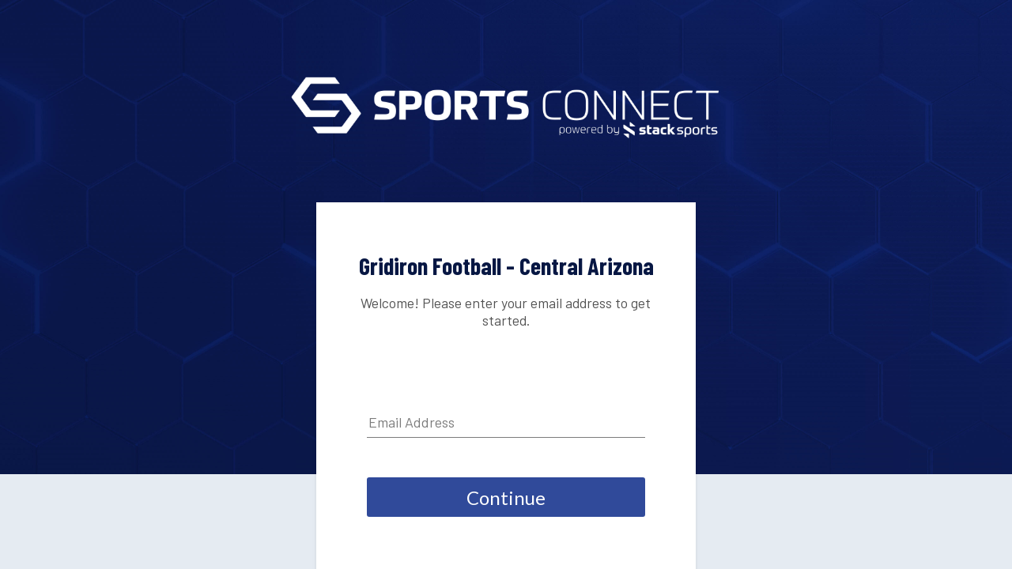

--- FILE ---
content_type: application/javascript
request_url: https://login.stacksports.com/_Incapsula_Resource?SWJIYLWA=719d34d31c8e3a6e6fffd425f7e032f3&ns=1&cb=104655188
body_size: 20463
content:
var _0xe5dd=['\x43\x38\x4f\x5a\x77\x70\x49\x76\x55\x79\x41\x68\x63\x4d\x4f\x65\x45\x38\x4b\x63\x77\x35\x59\x6f\x77\x72\x72\x44\x73\x63\x4b\x41\x66\x55\x44\x44\x6f\x68\x6e\x44\x73\x73\x4b\x49\x77\x6f\x54\x44\x72\x6b\x56\x48\x77\x71\x73\x3d','\x77\x70\x31\x32\x59\x63\x4b\x41\x44\x41\x3d\x3d','\x56\x58\x4e\x66\x4d\x38\x4b\x69\x66\x67\x34\x3d','\x43\x63\x4f\x64\x77\x6f\x6f\x68\x51\x43\x6b\x3d','\x43\x38\x4f\x5a\x77\x70\x49\x76\x55\x79\x41\x68\x63\x4d\x4f\x65\x45\x38\x4b\x63\x77\x35\x59\x38\x77\x71\x6e\x44\x76\x73\x4b\x42\x66\x41\x4d\x3d','\x77\x37\x72\x44\x70\x77\x58\x43\x72\x53\x30\x3d','\x77\x6f\x66\x43\x6f\x38\x4b\x64\x77\x37\x6a\x44\x72\x4d\x4f\x47\x5a\x67\x38\x3d','\x5a\x31\x4c\x44\x69\x63\x4b\x44\x4a\x47\x48\x43\x6a\x63\x4b\x46\x77\x70\x6c\x6d\x49\x4d\x4f\x63\x46\x67\x54\x44\x71\x4d\x4b\x43\x53\x63\x4f\x65\x77\x6f\x51\x3d','\x77\x34\x30\x68\x54\x63\x4f\x30\x77\x37\x38\x3d','\x77\x72\x37\x44\x73\x63\x4f\x36\x43\x32\x7a\x43\x75\x73\x4f\x78\x58\x33\x73\x3d','\x77\x72\x77\x46\x77\x35\x55\x38\x77\x37\x33\x44\x6b\x7a\x48\x43\x6c\x67\x3d\x3d','\x77\x37\x7a\x44\x71\x68\x7a\x43\x76\x79\x45\x67\x43\x4d\x4f\x75\x77\x70\x39\x4c\x43\x38\x4b\x5a\x77\x34\x62\x43\x6e\x73\x4b\x2b\x61\x73\x4b\x63','\x77\x34\x33\x44\x70\x52\x33\x43\x73\x54\x34\x72\x44\x38\x4f\x45\x77\x6f\x56\x56\x43\x38\x4b\x55\x77\x34\x59\x3d','\x47\x6b\x76\x44\x68\x4d\x4b\x53\x51\x57\x34\x3d','\x77\x70\x59\x56\x77\x72\x50\x44\x74\x79\x6e\x43\x69\x73\x4b\x79\x77\x35\x35\x39','\x77\x37\x34\x6a\x77\x36\x42\x6c\x77\x36\x49\x78','\x77\x72\x34\x41\x77\x72\x6e\x44\x76\x53\x37\x43\x69\x73\x4b\x49\x77\x36\x45\x3d','\x77\x36\x52\x2f\x77\x72\x34\x72\x77\x72\x7a\x43\x75\x77\x3d\x3d','\x58\x73\x4b\x4d\x53\x63\x4f\x6e\x49\x73\x4b\x56\x44\x45\x72\x43\x72\x4d\x4f\x37\x54\x67\x3d\x3d','\x65\x6a\x58\x43\x71\x42\x37\x43\x6e\x33\x63\x3d','\x77\x6f\x46\x49\x77\x35\x49\x45\x77\x35\x72\x43\x71\x41\x3d\x3d','\x77\x6f\x5a\x77\x77\x6f\x67\x48\x49\x51\x49\x3d','\x58\x47\x76\x43\x71\x6d\x77\x74\x77\x35\x67\x3d','\x54\x38\x4f\x39\x77\x70\x5a\x71\x49\x45\x4d\x3d','\x77\x35\x31\x7a\x77\x70\x49\x37\x48\x41\x3d\x3d','\x77\x6f\x41\x55\x4d\x56\x70\x44\x77\x6f\x51\x3d','\x77\x6f\x6f\x63\x4b\x67\x3d\x3d','\x49\x38\x4b\x4c\x4f\x69\x7a\x44\x74\x67\x55\x3d','\x46\x73\x4f\x5a\x77\x6f\x49\x6e\x52\x69\x67\x3d','\x62\x56\x5a\x36\x77\x71\x37\x43\x71\x63\x4b\x6d','\x77\x35\x4a\x51\x77\x6f\x39\x6c\x77\x35\x56\x38\x77\x36\x68\x73\x77\x37\x67\x3d','\x77\x6f\x41\x6b\x77\x71\x4c\x44\x71\x77\x72\x44\x75\x4d\x4f\x37\x77\x6f\x48\x43\x74\x45\x6b\x36\x54\x51\x3d\x3d','\x62\x45\x76\x44\x6c\x73\x4b\x5a\x4e\x33\x4d\x3d','\x53\x38\x4b\x54\x77\x70\x31\x42\x43\x4d\x4b\x44\x77\x71\x56\x6e\x77\x37\x44\x43\x6a\x63\x4f\x64','\x48\x38\x4b\x49\x66\x63\x4f\x35\x77\x6f\x76\x44\x71\x51\x3d\x3d','\x62\x38\x4b\x75\x61\x63\x4b\x52\x46\x31\x50\x43\x6e\x73\x4f\x38\x44\x78\x6e\x43\x6e\x73\x4f\x78\x44\x77\x3d\x3d','\x63\x4d\x4b\x6a\x77\x70\x35\x70\x47\x73\x4b\x66\x77\x72\x35\x6e\x77\x37\x44\x43\x69\x38\x4f\x52\x51\x4d\x4f\x67\x48\x73\x4b\x53\x77\x34\x33\x44\x67\x48\x67\x50\x59\x79\x67\x68\x77\x72\x77\x3d','\x64\x63\x4f\x57\x77\x70\x70\x31\x4d\x56\x35\x79\x77\x6f\x33\x43\x71\x63\x4f\x66\x4f\x73\x4b\x76\x77\x35\x59\x6f\x56\x53\x44\x44\x6d\x79\x51\x4a\x63\x52\x41\x4e','\x77\x35\x64\x37\x77\x70\x34\x36\x43\x54\x59\x3d','\x59\x7a\x6c\x54\x56\x6b\x44\x44\x6e\x68\x44\x43\x70\x38\x4b\x36\x4c\x56\x44\x43\x72\x42\x48\x44\x6e\x4d\x4b\x68\x64\x4d\x4b\x6c\x77\x36\x62\x43\x71\x63\x4f\x4c\x77\x37\x78\x7a\x62\x7a\x35\x36\x77\x6f\x62\x44\x6a\x63\x4b\x39\x46\x73\x4b\x47','\x77\x35\x5a\x66\x77\x6f\x4e\x6c\x77\x34\x35\x69','\x51\x38\x4f\x41\x77\x72\x38\x2b\x77\x34\x63\x7a\x62\x38\x4f\x68\x77\x36\x72\x44\x6a\x31\x33\x43\x70\x38\x4b\x57\x77\x37\x6f\x51\x77\x35\x73\x65\x77\x36\x62\x43\x74\x63\x4f\x76\x54\x51\x3d\x3d','\x47\x31\x7a\x44\x6a\x73\x4b\x55\x57\x48\x67\x31\x77\x71\x56\x6e\x77\x36\x59\x56\x77\x71\x64\x4f\x77\x37\x66\x44\x6c\x54\x68\x72\x77\x71\x34\x4a\x77\x37\x33\x43\x69\x6e\x76\x43\x6a\x32\x44\x44\x67\x4d\x4b\x2b\x52\x73\x4b\x52\x42\x4d\x4f\x6c\x53\x56\x49\x59\x48\x4d\x4b\x77\x77\x6f\x76\x44\x68\x51\x3d\x3d','\x4d\x4d\x4b\x76\x77\x70\x64\x4c\x4d\x4d\x4b\x4b\x77\x71\x4a\x75\x77\x37\x76\x43\x6d\x63\x4f\x55\x54\x73\x4f\x39\x4b\x4d\x4b\x4a\x77\x34\x7a\x44\x68\x47\x77\x49\x65\x53\x63\x65\x77\x6f\x49\x55\x56\x57\x72\x43\x70\x77\x45\x3d','\x77\x72\x77\x62\x77\x35\x73\x72\x77\x37\x37\x44\x6a\x7a\x44\x44\x6c\x63\x4f\x39\x77\x70\x73\x4e\x77\x71\x41\x47\x77\x37\x6b\x45','\x77\x70\x4c\x43\x74\x38\x4b\x56\x77\x37\x2f\x44\x76\x73\x4f\x61','\x47\x73\x4f\x73\x77\x36\x2f\x44\x6f\x38\x4b\x45\x77\x70\x6a\x43\x70\x41\x3d\x3d','\x77\x70\x63\x39\x77\x71\x76\x44\x72\x77\x4c\x44\x75\x73\x4b\x52\x77\x70\x62\x43\x70\x31\x45\x73\x51\x54\x48\x43\x6e\x67\x3d\x3d','\x57\x4d\x4b\x56\x54\x4d\x4f\x34\x42\x73\x4b\x4f','\x44\x56\x62\x44\x6e\x4d\x4b\x55\x58\x47\x38\x2b','\x77\x6f\x56\x4d\x77\x34\x38\x4a\x77\x35\x62\x43\x6f\x58\x4c\x43\x76\x43\x66\x44\x6d\x4d\x4b\x41\x77\x37\x78\x2b\x62\x67\x3d\x3d','\x4f\x73\x4f\x78\x4b\x52\x52\x36\x77\x71\x6b\x3d','\x77\x70\x78\x61\x77\x35\x78\x64\x77\x70\x76\x44\x6b\x33\x45\x3d','\x53\x38\x4f\x36\x77\x71\x6f\x61\x77\x35\x59\x6b\x65\x4d\x4f\x6c\x77\x37\x37\x44\x68\x6c\x59\x3d','\x62\x73\x4b\x35\x62\x63\x4b\x6a\x46\x6c\x51\x3d','\x77\x36\x66\x44\x72\x42\x4c\x43\x69\x67\x4c\x44\x70\x44\x37\x43\x76\x4d\x4b\x59\x77\x71\x50\x44\x6d\x63\x4b\x73\x4e\x67\x3d\x3d','\x66\x38\x4b\x4e\x56\x51\x3d\x3d','\x77\x35\x56\x76\x77\x70\x67\x72\x48\x43\x6b\x6e\x4f\x57\x46\x6d\x77\x36\x4d\x57\x77\x34\x66\x43\x67\x4d\x4f\x71\x55\x68\x54\x44\x68\x41\x3d\x3d','\x77\x35\x4e\x38\x77\x35\x35\x6d\x77\x35\x51\x3d','\x77\x37\x74\x55\x77\x70\x6f\x3d','\x50\x38\x4b\x31\x43\x38\x4f\x57\x77\x72\x55\x48\x64\x63\x4f\x64\x53\x4d\x4b\x67\x77\x6f\x66\x44\x72\x77\x6f\x43\x43\x68\x58\x44\x71\x67\x3d\x3d','\x63\x54\x64\x63\x56\x6b\x67\x3d','\x77\x71\x67\x4d\x77\x35\x4e\x55\x54\x73\x4b\x6d\x61\x55\x6b\x3d','\x77\x34\x74\x38\x77\x34\x52\x36\x77\x35\x62\x43\x70\x46\x48\x43\x6b\x53\x6e\x43\x75\x7a\x51\x59\x65\x43\x2f\x43\x72\x79\x48\x44\x6f\x6c\x51\x3d','\x77\x70\x44\x43\x69\x73\x4f\x6c\x4a\x4d\x4f\x44\x77\x35\x51\x3d','\x77\x35\x6e\x44\x70\x58\x58\x44\x70\x38\x4b\x58\x58\x41\x2f\x43\x72\x67\x3d\x3d','\x77\x6f\x56\x32\x65\x38\x4b\x63\x44\x67\x50\x43\x68\x4d\x4f\x63\x4e\x73\x4f\x52\x4c\x4d\x4f\x71\x45\x73\x4b\x53\x77\x71\x59\x3d','\x55\x73\x4b\x65\x52\x73\x4f\x37\x42\x77\x3d\x3d','\x77\x35\x54\x44\x74\x48\x62\x44\x6a\x63\x4b\x63\x58\x41\x6a\x43\x73\x69\x59\x34\x77\x72\x72\x44\x6d\x63\x4b\x6b\x51\x73\x4f\x50\x57\x51\x48\x44\x73\x38\x4b\x42\x48\x77\x3d\x3d','\x77\x6f\x51\x49\x77\x72\x6a\x44\x72\x7a\x54\x43\x6a\x51\x3d\x3d','\x77\x35\x58\x44\x6c\x77\x68\x41\x41\x4d\x4b\x4f\x53\x73\x4b\x41\x45\x63\x4b\x57','\x5a\x63\x4b\x67\x63\x73\x4b\x35\x42\x55\x62\x43\x68\x63\x4f\x2b\x48\x45\x50\x43\x6d\x38\x4f\x2f\x44\x38\x4f\x52\x77\x36\x51\x78\x41\x4d\x4f\x31\x77\x36\x62\x44\x72\x38\x4b\x48\x62\x30\x4d\x3d','\x47\x73\x4f\x6f\x77\x37\x48\x44\x70\x63\x4b\x49','\x77\x70\x45\x48\x77\x70\x55\x3d','\x77\x6f\x64\x32\x59\x38\x4b\x53\x48\x41\x50\x43\x6c\x38\x4f\x57','\x49\x38\x4f\x72\x77\x37\x66\x44\x74\x63\x4b\x4f\x77\x6f\x50\x44\x70\x44\x6f\x39\x62\x63\x4f\x76\x77\x37\x4c\x44\x6d\x63\x4f\x49\x77\x34\x78\x37\x77\x36\x50\x44\x73\x38\x4b\x32\x59\x55\x66\x44\x6b\x58\x52\x4c\x55\x6e\x77\x3d','\x4d\x4d\x4b\x53\x50\x79\x72\x44\x70\x77\x3d\x3d','\x77\x70\x6e\x43\x75\x73\x4b\x52\x77\x36\x37\x44\x72\x38\x4f\x62\x56\x51\x3d\x3d','\x56\x73\x4b\x49\x58\x4d\x4f\x34','\x77\x71\x49\x63\x77\x35\x6b\x71\x77\x37\x37\x44\x6a\x67\x49\x3d','\x41\x4d\x4f\x73\x77\x37\x50\x44\x74\x38\x4b\x5a\x77\x70\x38\x3d','\x44\x63\x4b\x5a\x65\x73\x4f\x75\x77\x70\x44\x44\x72\x63\x4b\x31\x77\x36\x45\x6a\x77\x37\x73\x6b\x77\x70\x30\x4b\x77\x37\x7a\x44\x6d\x41\x66\x44\x6b\x4d\x4f\x31\x62\x67\x73\x3d','\x77\x37\x44\x44\x67\x51\x67\x3d','\x46\x63\x4b\x46\x59\x4d\x4f\x76\x77\x6f\x33\x44\x6a\x63\x4f\x79\x77\x36\x6f\x69\x77\x36\x63\x3d','\x53\x73\x4b\x45\x53\x38\x4f\x76\x48\x63\x4b\x4b\x51\x30\x76\x43\x72\x63\x4f\x67\x52\x67\x4c\x44\x72\x73\x4b\x30\x43\x4d\x4f\x42\x77\x71\x4d\x5a\x77\x72\x6e\x43\x72\x63\x4f\x38','\x56\x4d\x4b\x4d\x63\x41\x3d\x3d','\x53\x6d\x70\x65\x4d\x63\x4b\x35\x57\x42\x68\x52\x77\x70\x50\x44\x74\x43\x6b\x3d','\x77\x6f\x63\x34\x77\x71\x72\x44\x71\x51\x7a\x44\x6f\x63\x4b\x52\x77\x72\x50\x43\x70\x30\x49\x65\x5a\x42\x48\x43\x6e\x6d\x62\x43\x70\x63\x4f\x70\x58\x43\x68\x69\x77\x6f\x4e\x56\x77\x36\x52\x54\x61\x63\x4f\x74\x41\x42\x55\x3d','\x77\x35\x50\x44\x6f\x42\x4c\x43\x6a\x63\x4f\x5a\x62\x51\x3d\x3d','\x51\x38\x4b\x70\x77\x70\x46\x76\x49\x38\x4b\x35\x77\x72\x52\x6b\x77\x37\x58\x43\x6d\x73\x4f\x4b\x52\x73\x4f\x67\x4f\x73\x4b\x2b\x77\x34\x7a\x44\x6d\x6e\x34\x46\x64\x7a\x41\x3d','\x77\x70\x49\x46\x4e\x6b\x31\x59\x77\x6f\x42\x43\x77\x72\x63\x71\x49\x4d\x4b\x4f\x77\x6f\x52\x2b\x47\x38\x4f\x42\x52\x41\x62\x44\x6c\x38\x4b\x4d\x77\x6f\x66\x44\x6b\x46\x7a\x43\x72\x58\x4a\x7a\x77\x71\x74\x44\x52\x7a\x73\x3d','\x66\x31\x4c\x44\x6b\x38\x4b\x66\x4a\x67\x3d\x3d','\x5a\x44\x6c\x65\x55\x46\x6e\x44\x69\x51\x76\x43\x73\x4d\x4f\x67\x48\x58\x30\x3d','\x66\x45\x46\x41\x77\x71\x6e\x43\x72\x38\x4b\x38\x63\x73\x4f\x45','\x77\x37\x6b\x76\x54\x73\x4f\x74\x77\x37\x2f\x44\x6a\x78\x64\x2f\x4a\x6a\x38\x62\x77\x72\x4d\x33\x77\x36\x6e\x44\x67\x7a\x6e\x43\x69\x57\x63\x69\x77\x71\x48\x43\x67\x38\x4b\x58\x61\x6c\x42\x2f\x77\x36\x37\x43\x70\x44\x4c\x44\x71\x4d\x4b\x4c\x51\x51\x30\x6d\x77\x35\x6b\x4b\x77\x37\x58\x44\x75\x6e\x51\x65\x77\x34\x2f\x43\x69\x33\x72\x44\x71\x63\x4b\x4b\x77\x37\x6c\x49\x53\x4d\x4b\x6c\x4c\x63\x4b\x67\x4b\x67\x6b\x41\x77\x36\x6a\x43\x6b\x79\x63\x6e\x53\x4d\x4b\x37\x77\x36\x58\x44\x71\x6b\x2f\x44\x69\x38\x4b\x68\x5a\x44\x73\x6f\x4c\x6d\x62\x43\x74\x4d\x4b\x2f\x77\x71\x48\x43\x76\x42\x52\x56\x63\x38\x4f\x4e\x65\x63\x4f\x6b\x77\x71\x35\x46\x46\x6a\x77\x4c','\x77\x34\x52\x69\x77\x70\x73\x38\x47\x41\x3d\x3d','\x45\x63\x4f\x30\x77\x72\x55\x3d','\x77\x37\x6b\x31\x54\x67\x3d\x3d','\x77\x36\x44\x44\x70\x77\x66\x43\x6d\x67\x33\x44\x76\x7a\x58\x44\x73\x63\x4f\x62','\x77\x34\x7a\x44\x73\x48\x4c\x44\x6c\x38\x4b\x53\x55\x68\x4c\x43\x72\x67\x3d\x3d','\x50\x69\x48\x43\x69\x38\x4f\x46\x57\x4d\x4b\x30\x77\x6f\x76\x43\x6a\x67\x3d\x3d','\x77\x71\x66\x44\x75\x38\x4f\x38\x43\x67\x3d\x3d','\x62\x38\x4b\x75\x5a\x38\x4b\x6c\x44\x30\x4c\x43\x6e\x38\x4f\x6c\x51\x41\x6e\x43\x6d\x4d\x4f\x39\x46\x4d\x4f\x62\x77\x37\x51\x2b\x45\x38\x4f\x64\x77\x72\x54\x43\x74\x73\x4f\x46','\x77\x6f\x55\x66\x77\x72\x4c\x44\x71\x53\x33\x43\x6d\x38\x4b\x4a\x77\x37\x68\x38\x61\x6d\x37\x43\x6c\x77\x3d\x3d','\x77\x70\x44\x43\x68\x4d\x4f\x74\x4f\x38\x4b\x5a\x77\x35\x50\x44\x6a\x38\x4f\x78\x77\x35\x6a\x43\x71\x38\x4b\x69\x77\x37\x41\x62\x77\x6f\x31\x63\x52\x38\x4b\x49\x77\x70\x6c\x56\x77\x70\x41\x75\x49\x67\x3d\x3d','\x77\x34\x44\x44\x6d\x51\x70\x62\x41\x41\x3d\x3d','\x77\x35\x46\x79\x77\x36\x46\x6e\x77\x34\x50\x43\x72\x45\x76\x43\x6d\x51\x3d\x3d','\x77\x70\x76\x43\x71\x73\x4b\x53\x77\x36\x76\x44\x76\x73\x4f\x42','\x5a\x31\x4c\x44\x69\x63\x4b\x44\x4a\x47\x48\x43\x6a\x63\x4b\x46\x77\x70\x6c\x6d\x4e\x4d\x4f\x57\x47\x67\x37\x44\x76\x38\x4b\x49\x53\x38\x4f\x53\x77\x70\x6e\x44\x71\x4d\x4b\x6d\x47\x73\x4f\x50\x77\x72\x4d\x3d','\x77\x70\x4d\x4e\x4e\x46\x78\x53','\x77\x34\x5a\x79\x77\x35\x78\x39\x77\x35\x54\x43\x70\x6c\x48\x43\x6c\x7a\x54\x44\x75\x77\x3d\x3d','\x77\x36\x66\x44\x76\x52\x63\x3d','\x62\x45\x74\x6c\x77\x72\x54\x43\x76\x73\x4b\x77\x53\x4d\x4f\x61\x77\x70\x33\x44\x68\x67\x3d\x3d','\x77\x71\x2f\x44\x6f\x63\x4f\x32\x44\x47\x72\x43\x75\x73\x4f\x6f\x56\x41\x3d\x3d','\x4a\x43\x2f\x44\x72\x63\x4b\x65\x65\x38\x4b\x74\x77\x72\x34\x57\x43\x77\x72\x44\x74\x63\x4f\x45','\x77\x34\x56\x47\x77\x6f\x5a\x6a\x77\x35\x38\x3d','\x55\x38\x4b\x6c\x47\x56\x76\x44\x69\x77\x3d\x3d','\x77\x70\x42\x72\x77\x70\x4d\x52\x4d\x42\x2f\x44\x67\x63\x4f\x7a\x77\x6f\x56\x54\x63\x77\x35\x58','\x77\x72\x2f\x44\x74\x63\x4f\x30\x47\x6e\x73\x3d','\x77\x70\x67\x30\x77\x71\x33\x44\x71\x67\x76\x44\x6f\x67\x3d\x3d','\x77\x6f\x5a\x6e\x77\x6f\x41\x45\x50\x41\x3d\x3d','\x59\x53\x4c\x44\x6e\x73\x4f\x5a\x4c\x52\x49\x3d','\x77\x71\x6b\x47\x77\x35\x55\x34\x77\x37\x4c\x44\x6f\x78\x58\x43\x6e\x73\x4f\x35\x77\x70\x63\x5a\x77\x71\x6f\x37\x77\x37\x34\x44\x4e\x77\x3d\x3d','\x51\x48\x4c\x43\x72\x58\x73\x38\x77\x35\x4d\x3d','\x77\x35\x2f\x44\x75\x6d\x48\x44\x6c\x4d\x4b\x53\x59\x68\x6e\x43\x70\x53\x42\x66\x77\x72\x66\x44\x67\x4d\x4b\x6c\x52\x38\x4f\x50','\x51\x63\x4b\x30\x46\x46\x7a\x44\x6c\x38\x4b\x49','\x4c\x63\x4b\x7a\x4d\x73\x4f\x58\x77\x72\x67\x79\x4b\x63\x4f\x47\x55\x4d\x4b\x41\x77\x70\x62\x44\x72\x79\x63\x46\x48\x6b\x33\x43\x6f\x6b\x2f\x43\x6f\x69\x4c\x44\x68\x38\x4b\x42','\x77\x37\x5a\x75\x77\x72\x6b\x38\x77\x71\x66\x43\x76\x38\x4f\x33\x77\x36\x42\x58\x47\x38\x4f\x51\x77\x37\x59\x63\x77\x70\x45\x73\x66\x68\x6a\x44\x70\x38\x4f\x6f','\x63\x63\x4b\x30\x77\x70\x70\x62\x47\x38\x4b\x59','\x59\x73\x4f\x4d\x77\x72\x74\x64\x45\x58\x35\x45\x77\x72\x76\x43\x69\x4d\x4f\x42\x49\x4d\x4b\x34','\x77\x34\x74\x38\x77\x34\x52\x36\x77\x35\x62\x43\x70\x46\x48\x43\x6b\x53\x6e\x43\x75\x7a\x6f\x42\x59\x41\x6e\x43\x6c\x7a\x6e\x44\x6f\x55\x4a\x2f\x4c\x63\x4f\x72\x42\x4d\x4b\x55\x45\x73\x4f\x47\x77\x6f\x2f\x44\x67\x63\x4f\x74\x51\x51\x3d\x3d','\x59\x73\x4b\x74\x77\x70\x39\x64\x43\x67\x3d\x3d','\x77\x35\x50\x44\x74\x46\x55\x3d','\x77\x71\x6b\x50\x5a\x68\x45\x4a\x77\x6f\x46\x34\x62\x4d\x4b\x4f','\x63\x73\x4f\x2b\x77\x72\x34\x79\x77\x34\x49\x32\x61\x63\x4f\x6e\x77\x36\x37\x43\x68\x46\x2f\x43\x6c\x4d\x4b\x51\x77\x37\x34\x4c\x77\x35\x77\x64\x77\x72\x7a\x43\x68\x73\x4f\x73\x54\x54\x58\x44\x6f\x4d\x4f\x66\x42\x63\x4b\x6c\x77\x35\x55\x3d','\x63\x6a\x76\x44\x6d\x38\x4f\x66\x50\x41\x3d\x3d','\x77\x36\x4c\x44\x6a\x53\x34\x3d','\x56\x57\x62\x43\x73\x57\x38\x68\x77\x34\x37\x43\x73\x77\x3d\x3d','\x77\x72\x73\x41\x77\x35\x6f\x73\x77\x37\x54\x44\x69\x32\x33\x43\x6e\x4d\x4f\x6e\x77\x70\x45\x64\x77\x72\x49\x44\x77\x34\x49\x43\x4c\x52\x34\x3d','\x77\x35\x50\x44\x67\x41\x39\x64\x45\x63\x4b\x65','\x77\x35\x48\x44\x74\x42\x54\x43\x6e\x4d\x4f\x4d\x63\x6b\x6b\x42\x77\x37\x4a\x41','\x77\x35\x78\x69\x77\x6f\x45\x67\x47\x69\x51\x48\x50\x6e\x6f\x37\x77\x71\x74\x59\x77\x34\x58\x43\x6e\x73\x4f\x45\x56\x78\x44\x44\x68\x67\x37\x44\x70\x6b\x6c\x42\x63\x73\x4f\x6a\x42\x77\x63\x53\x77\x34\x4d\x58\x77\x70\x62\x44\x76\x4d\x4f\x35\x77\x35\x77\x4a\x55\x38\x4b\x44\x77\x71\x54\x44\x72\x4d\x4f\x69','\x77\x37\x59\x30\x59\x38\x4b\x45\x77\x34\x34\x3d','\x45\x4d\x4f\x4c\x77\x6f\x45\x30\x64\x53\x59\x77\x63\x63\x4f\x59\x65\x63\x4b\x4e\x77\x34\x34\x38','\x77\x35\x6a\x44\x70\x32\x48\x44\x69\x73\x4b\x66\x54\x67\x3d\x3d','\x77\x34\x50\x44\x6e\x47\x39\x71\x77\x36\x6b\x3d','\x77\x6f\x4a\x4a\x77\x34\x56\x58\x77\x70\x6e\x44\x67\x58\x62\x43\x76\x63\x4f\x66\x77\x71\x33\x44\x76\x78\x68\x54\x54\x4d\x4b\x57\x77\x34\x4e\x52\x77\x70\x62\x44\x70\x77\x59\x4f\x47\x67\x70\x69\x77\x6f\x44\x44\x6a\x73\x4b\x38\x77\x71\x62\x44\x6a\x56\x45\x65\x43\x4d\x4f\x31\x77\x72\x39\x73\x77\x6f\x41\x33\x45\x73\x4b\x76','\x77\x34\x2f\x44\x70\x6d\x58\x44\x6c\x73\x4b\x36\x57\x68\x6e\x43\x73\x79\x42\x53\x77\x72\x6a\x44\x67\x73\x4b\x72','\x77\x70\x58\x43\x76\x63\x4b\x64\x77\x36\x4c\x44\x72\x73\x4f\x61','\x77\x36\x4e\x31\x77\x72\x59\x32\x77\x71\x77\x3d','\x4b\x4d\x4b\x53\x4a\x54\x62\x44\x70\x52\x64\x64\x77\x71\x70\x61\x77\x70\x48\x43\x67\x38\x4f\x52\x77\x71\x77\x31\x49\x73\x4f\x65\x77\x6f\x72\x44\x69\x56\x63\x4d\x48\x77\x33\x44\x6b\x31\x4d\x32\x54\x4d\x4b\x52\x77\x6f\x6f\x70\x77\x34\x54\x44\x6a\x73\x4f\x4c\x59\x38\x4f\x69\x44\x31\x39\x30\x59\x63\x4f\x68','\x50\x73\x4b\x39\x43\x63\x4f\x48\x77\x72\x38\x3d','\x66\x45\x44\x44\x6d\x73\x4b\x59\x41\x6d\x66\x43\x6e\x4d\x4b\x45\x77\x70\x38\x4d\x4e\x73\x4f\x4e\x46\x51\x3d\x3d','\x77\x6f\x42\x53\x77\x34\x45\x46\x77\x35\x50\x43\x76\x67\x3d\x3d','\x77\x6f\x35\x61\x77\x35\x4a\x51\x77\x70\x6f\x3d','\x45\x56\x4c\x44\x6d\x38\x4b\x49\x55\x6e\x77\x76\x77\x72\x34\x37\x77\x36\x77\x47\x77\x71\x39\x59\x77\x34\x2f\x44\x6e\x53\x56\x38\x77\x70\x39\x49\x77\x35\x7a\x43\x67\x6d\x76\x43\x69\x48\x76\x44\x6e\x4d\x4b\x68\x52\x73\x4b\x4e\x55\x73\x4f\x44\x64\x33\x6b\x51\x58\x38\x4b\x47\x77\x71\x50\x44\x6e\x47\x48\x43\x73\x38\x4b\x52\x77\x36\x6a\x44\x6b\x73\x4b\x44\x77\x37\x54\x43\x6f\x73\x4b\x38','\x52\x73\x4b\x6f\x5a\x38\x4b\x69\x44\x56\x54\x43\x6e\x73\x4f\x33\x47\x6b\x33\x43\x73\x73\x4f\x36\x42\x73\x4f\x54\x77\x72\x45\x41\x49\x38\x4f\x57\x77\x37\x76\x43\x67\x73\x4f\x4d\x57\x51\x4e\x7a\x44\x41\x3d\x3d','\x61\x6a\x76\x44\x67\x63\x4f\x44\x50\x67\x44\x43\x67\x4d\x4b\x55\x77\x72\x55\x64\x4c\x63\x4f\x32\x57\x6b\x38\x4e','\x77\x6f\x35\x61\x77\x35\x4a\x49\x77\x70\x73\x3d','\x77\x72\x51\x62\x4e\x73\x4f\x51\x4a\x38\x4f\x4f\x77\x6f\x59\x74\x52\x4d\x4b\x35\x52\x4d\x4f\x39\x77\x72\x4a\x71\x77\x35\x4c\x44\x76\x63\x4f\x71\x77\x70\x34\x6e\x48\x4d\x4b\x73\x77\x70\x44\x43\x67\x4d\x4b\x76\x77\x36\x6a\x44\x76\x63\x4b\x77\x48\x73\x4b\x6b\x43\x67\x3d\x3d','\x53\x38\x4b\x4d\x53\x63\x4f\x2b\x46\x77\x3d\x3d','\x77\x35\x54\x44\x6e\x57\x74\x32\x77\x34\x7a\x43\x74\x4d\x4f\x59\x77\x6f\x2f\x43\x6c\x38\x4b\x30\x77\x35\x77\x4a\x4f\x67\x3d\x3d','\x77\x71\x45\x47\x77\x35\x59\x68\x77\x37\x66\x44\x6d\x51\x3d\x3d','\x65\x73\x4b\x74\x77\x6f\x56\x42\x43\x4d\x4b\x4b\x77\x71\x56\x6c\x77\x36\x50\x44\x6b\x63\x4f\x4e\x58\x4d\x4f\x72\x4c\x38\x4b\x38\x77\x34\x54\x44\x6b\x57\x51\x55\x53\x79\x55\x77\x77\x71\x39\x58\x52\x6d\x44\x43\x71\x69\x72\x44\x6c\x63\x4b\x78\x59\x38\x4b\x39','\x77\x6f\x59\x77\x77\x71\x6a\x44\x75\x41\x59\x3d','\x56\x57\x62\x43\x70\x58\x77\x75\x77\x34\x2f\x43\x73\x6b\x51\x3d','\x77\x35\x42\x41\x77\x71\x33\x43\x71\x54\x7a\x44\x69\x73\x4b\x62\x77\x72\x39\x4e\x4e\x44\x6a\x43\x6a\x73\x4f\x56\x42\x4d\x4f\x32\x64\x4d\x4f\x77\x58\x42\x49\x6c\x49\x6b\x31\x73\x43\x4d\x4f\x4b\x77\x37\x45\x73\x4d\x51\x3d\x3d','\x77\x70\x39\x59\x77\x35\x39\x58\x77\x6f\x6f\x3d','\x77\x37\x6a\x44\x76\x77\x55\x3d','\x77\x34\x37\x44\x72\x47\x77\x3d','\x48\x67\x48\x44\x72\x73\x4b\x42\x4b\x63\x4f\x30\x77\x72\x74\x59\x49\x79\x6a\x44\x72\x38\x4f\x32\x62\x6e\x72\x44\x67\x73\x4f\x46\x77\x35\x4e\x59\x77\x72\x48\x43\x76\x73\x4b\x41\x41\x41\x30\x47\x77\x6f\x5a\x79\x77\x36\x42\x6d\x77\x71\x4c\x43\x6f\x63\x4b\x6a\x42\x79\x7a\x44\x67\x68\x77\x4b\x77\x72\x42\x32\x58\x4d\x4b\x62','\x77\x6f\x50\x44\x69\x38\x4b\x37\x4d\x63\x4f\x56\x77\x34\x50\x44\x68\x4d\x4b\x58\x77\x34\x37\x43\x75\x73\x4b\x6f\x77\x37\x73\x66\x77\x70\x31\x47\x58\x38\x4b\x41\x77\x34\x74\x66\x77\x34\x35\x73\x4b\x38\x4b\x4a\x53\x78\x6e\x44\x6d\x6e\x76\x43\x67\x4d\x4f\x59\x5a\x69\x7a\x44\x76\x38\x4f\x4e\x42\x63\x4f\x48\x45\x73\x4b\x75\x77\x70\x35\x71\x77\x35\x4a\x41\x47\x30\x38\x52\x53\x63\x4f\x33\x77\x35\x2f\x44\x71\x73\x4b\x75\x59\x38\x4f\x70\x77\x37\x48\x44\x75\x47\x56\x4f\x55\x63\x4f\x35\x77\x37\x33\x43\x6a\x73\x4f\x6e\x77\x70\x56\x67\x77\x35\x63\x61\x77\x71\x4d\x3d','\x4a\x4d\x4b\x48\x50\x44\x34\x3d','\x77\x36\x49\x68\x59\x4d\x4b\x51','\x77\x6f\x49\x43\x77\x72\x54\x44\x76\x54\x54\x43\x6d\x38\x4b\x69\x77\x36\x42\x55\x61\x47\x2f\x43\x6e\x4d\x4b\x54','\x77\x34\x78\x77\x77\x35\x55\x3d','\x77\x70\x58\x44\x75\x68\x73\x3d','\x62\x73\x4b\x72\x61\x77\x3d\x3d','\x77\x6f\x37\x44\x73\x55\x64\x71\x77\x36\x37\x43\x73\x73\x4f\x4e\x77\x70\x4c\x43\x6c\x73\x4b\x63\x77\x35\x77\x69\x43\x56\x4c\x43\x6d\x32\x67\x66\x77\x35\x66\x44\x71\x38\x4b\x6f\x51\x63\x4b\x4c\x54\x4d\x4b\x4d\x77\x35\x6a\x44\x6f\x53\x54\x44\x68\x63\x4f\x52\x61\x38\x4b\x33\x77\x36\x59\x63\x77\x37\x51\x3d','\x77\x72\x6a\x43\x6b\x38\x4f\x34\x50\x77\x3d\x3d','\x77\x36\x66\x44\x71\x41\x33\x43\x6d\x77\x54\x44\x75\x77\x3d\x3d','\x62\x4d\x4f\x71\x77\x72\x73\x7a','\x66\x58\x2f\x44\x72\x67\x3d\x3d','\x77\x6f\x50\x43\x67\x38\x4b\x74','\x77\x70\x45\x67\x43\x51\x3d\x3d','\x55\x55\x6e\x44\x71\x67\x3d\x3d','\x5a\x56\x7a\x44\x6d\x41\x3d\x3d','\x45\x38\x4b\x2b\x4e\x41\x3d\x3d','\x77\x35\x56\x6f\x77\x34\x46\x37','\x44\x48\x54\x44\x6c\x51\x3d\x3d','\x4a\x63\x4f\x48\x42\x51\x3d\x3d','\x77\x70\x58\x43\x6f\x63\x4b\x6f','\x77\x72\x55\x76\x77\x36\x5a\x46\x77\x36\x49\x77\x77\x35\x45\x6a\x77\x6f\x73\x77\x65\x51\x3d\x3d','\x77\x70\x4c\x44\x70\x79\x73\x6e\x77\x6f\x72\x44\x72\x4d\x4f\x46\x77\x35\x41\x3d','\x4a\x63\x4b\x42\x4e\x6a\x37\x44\x74\x68\x4e\x73\x77\x71\x6c\x4e\x77\x35\x4c\x43\x6b\x38\x4f\x4d\x77\x72\x30\x3d','\x77\x6f\x67\x64\x77\x72\x59\x3d','\x4c\x4d\x4f\x37\x49\x77\x3d\x3d','\x77\x72\x76\x44\x72\x63\x4f\x58','\x77\x34\x6e\x44\x6c\x7a\x45\x39\x77\x70\x76\x44\x70\x4d\x4f\x62\x77\x34\x52\x44\x77\x35\x76\x43\x6c\x73\x4f\x67\x77\x35\x39\x45\x77\x70\x48\x43\x6e\x38\x4b\x54\x44\x30\x4c\x44\x67\x45\x4a\x56\x77\x6f\x6a\x44\x75\x63\x4b\x58\x4a\x4d\x4f\x74\x46\x67\x64\x62\x77\x36\x66\x43\x6d\x4d\x4f\x2f\x44\x77\x3d\x3d','\x77\x71\x59\x53\x5a\x42\x55\x3d','\x77\x72\x45\x47\x77\x37\x4e\x54\x58\x63\x4b\x6f\x59\x67\x3d\x3d','\x77\x6f\x72\x44\x70\x78\x38\x3d','\x63\x7a\x50\x44\x6d\x63\x4f\x4f\x4e\x68\x59\x3d','\x77\x34\x58\x44\x67\x57\x31\x78\x77\x36\x44\x43\x74\x73\x4f\x54\x77\x70\x55\x3d','\x77\x71\x63\x5a\x4e\x77\x3d\x3d','\x77\x35\x42\x49\x77\x6f\x52\x6c\x77\x35\x56\x39\x77\x36\x51\x3d','\x77\x70\x64\x4f\x77\x34\x51\x4f\x77\x35\x48\x43\x70\x44\x4c\x43\x71\x54\x45\x3d','\x4e\x43\x50\x44\x73\x63\x4b\x49\x63\x63\x4b\x76\x77\x37\x55\x3d','\x53\x57\x58\x43\x6f\x77\x3d\x3d','\x77\x35\x6a\x44\x6d\x52\x42\x48\x41\x73\x4b\x4d\x53\x73\x4b\x47\x44\x41\x3d\x3d','\x77\x37\x34\x31\x77\x36\x70\x35\x77\x37\x49\x6e\x77\x36\x30\x66\x77\x71\x56\x62\x50\x38\x4b\x79\x77\x36\x67\x33\x77\x70\x2f\x44\x69\x6c\x73\x39','\x77\x37\x4c\x44\x6d\x52\x4a\x4c','\x77\x71\x4d\x44\x66\x79\x41\x30\x77\x70\x56\x74','\x77\x34\x54\x43\x73\x38\x4f\x4f\x77\x37\x44\x43\x75\x38\x4f\x56\x49\x42\x37\x44\x6b\x73\x4f\x6e\x77\x35\x54\x43\x70\x73\x4b\x72\x46\x31\x51\x3d','\x5a\x38\x4b\x38\x77\x70\x39\x42\x47\x77\x3d\x3d','\x77\x36\x39\x51\x77\x71\x51\x3d','\x48\x4d\x4b\x77\x53\x46\x50\x43\x6c\x4d\x4b\x48\x5a\x4d\x4f\x58\x61\x6e\x46\x4a\x77\x36\x4c\x43\x72\x54\x39\x51\x65\x4d\x4b\x53','\x77\x6f\x62\x43\x67\x73\x4f\x67\x50\x73\x4f\x44','\x77\x71\x38\x42\x77\x35\x55\x36\x77\x35\x72\x44\x69\x41\x3d\x3d','\x77\x70\x6e\x43\x70\x63\x4b\x57','\x59\x45\x5a\x6d','\x77\x72\x56\x66\x77\x35\x73\x3d','\x77\x72\x49\x42\x77\x72\x51\x3d','\x77\x70\x4d\x35\x77\x71\x58\x44\x76\x79\x4c\x44\x6f\x67\x3d\x3d','\x77\x70\x33\x43\x6d\x73\x4f\x35','\x55\x73\x4b\x32\x62\x41\x3d\x3d','\x77\x36\x64\x4e\x77\x34\x49\x3d','\x5a\x4d\x4b\x61\x54\x51\x3d\x3d','\x77\x6f\x68\x2f\x62\x4d\x4b\x48\x4b\x42\x59\x3d','\x77\x72\x67\x48\x77\x72\x6b\x3d','\x77\x6f\x39\x41\x77\x35\x4a\x4d\x77\x72\x33\x44\x6a\x32\x62\x43\x74\x38\x4f\x73\x77\x37\x63\x3d','\x77\x35\x6e\x44\x76\x57\x48\x44\x6c\x73\x4b\x36\x53\x51\x3d\x3d','\x77\x37\x67\x7a\x77\x36\x68\x6b\x77\x35\x63\x32','\x77\x72\x49\x4a\x77\x36\x6f\x3d','\x77\x72\x49\x53\x4e\x51\x3d\x3d','\x77\x35\x46\x36\x77\x36\x63\x3d','\x66\x38\x4f\x33\x77\x71\x6b\x70\x77\x36\x51\x6a','\x55\x56\x37\x43\x6e\x41\x3d\x3d','\x77\x70\x64\x76\x77\x72\x51\x3d','\x77\x71\x42\x35\x77\x36\x59\x3d','\x77\x72\x38\x4c\x77\x36\x46\x53\x66\x63\x4b\x37','\x77\x71\x6c\x48\x66\x51\x3d\x3d','\x5a\x44\x35\x52\x55\x57\x7a\x44\x6a\x77\x3d\x3d','\x77\x72\x4e\x46\x77\x34\x51\x3d','\x77\x71\x34\x64\x46\x51\x3d\x3d','\x77\x34\x4c\x44\x68\x6d\x39\x32\x77\x34\x7a\x43\x70\x77\x3d\x3d','\x48\x46\x76\x44\x6a\x4d\x4b\x54\x64\x6e\x49\x2f\x77\x72\x51\x49\x77\x72\x59\x3d','\x61\x52\x6e\x44\x6d\x41\x3d\x3d','\x77\x37\x62\x44\x6f\x51\x4c\x43\x6a\x53\x6a\x44\x75\x54\x2f\x44\x73\x63\x4f\x2b\x77\x72\x45\x3d','\x42\x38\x4b\x78\x45\x42\x76\x44\x68\x7a\x42\x75\x77\x6f\x31\x68\x77\x37\x58\x43\x76\x63\x4f\x75\x77\x6f\x51\x4a\x4c\x4d\x4f\x70\x77\x72\x37\x44\x74\x58\x41\x63\x4b\x79\x2f\x44\x70\x53\x55\x4e\x5a\x4d\x4b\x52\x77\x6f\x59\x75\x77\x35\x50\x44\x73\x4d\x4b\x66\x57\x63\x4b\x6b\x42\x45\x64\x2b\x59\x38\x4f\x6f\x49\x63\x4b\x72\x77\x70\x62\x43\x67\x4d\x4b\x59\x77\x35\x4d\x54\x77\x35\x5a\x52\x64\x41\x44\x44\x75\x53\x78\x55\x4d\x58\x46\x2b\x4e\x52\x6e\x44\x6d\x56\x41\x67\x77\x36\x4c\x43\x73\x57\x77\x3d','\x77\x35\x35\x6d\x77\x70\x6b\x75\x43\x53\x30\x3d','\x77\x34\x73\x67\x53\x77\x3d\x3d','\x77\x34\x78\x73\x77\x71\x34\x3d','\x77\x35\x58\x44\x74\x45\x6b\x76\x77\x34\x72\x44\x75\x63\x4b\x66\x77\x34\x73\x47\x77\x34\x76\x44\x67\x67\x3d\x3d','\x4f\x38\x4b\x73\x43\x63\x4f\x62\x77\x71\x34\x3d','\x77\x37\x63\x58\x58\x77\x3d\x3d','\x57\x6b\x74\x30\x77\x70\x6a\x43\x70\x63\x4b\x6c','\x77\x36\x31\x37\x77\x70\x6b\x70\x77\x35\x4e\x2f\x77\x36\x4a\x34\x77\x36\x58\x44\x6e\x58\x67\x32\x4d\x63\x4b\x69','\x77\x70\x54\x43\x6f\x4d\x4b\x54\x77\x36\x66\x44\x6f\x38\x4f\x4d','\x48\x38\x4f\x35\x77\x37\x48\x44\x75\x63\x4b\x5a','\x52\x69\x52\x43\x51\x6c\x51\x3d','\x77\x71\x41\x4d\x77\x35\x6f\x76\x77\x36\x2f\x44\x6c\x41\x3d\x3d','\x77\x6f\x62\x43\x68\x38\x4f\x75\x4a\x4d\x4f\x44\x77\x35\x55\x3d','\x49\x63\x4b\x79\x41\x63\x4f\x58\x77\x71\x49\x2f\x50\x51\x3d\x3d','\x77\x70\x58\x44\x76\x52\x6f\x67\x77\x6f\x7a\x44\x74\x77\x3d\x3d','\x77\x72\x46\x71\x77\x71\x34\x3d','\x77\x71\x30\x49\x62\x78\x45\x6c\x77\x72\x64\x75','\x77\x35\x39\x43\x77\x6f\x52\x78\x77\x34\x35\x35','\x77\x34\x4c\x44\x76\x51\x6a\x43\x69\x67\x3d\x3d','\x77\x36\x31\x69\x77\x72\x6b\x2f\x77\x72\x7a\x43\x6f\x41\x3d\x3d','\x65\x73\x4f\x6f\x47\x63\x4b\x41\x77\x36\x6f\x4d\x62\x38\x4f\x56\x46\x73\x4f\x46\x77\x6f\x2f\x43\x72\x46\x51\x51\x58\x77\x7a\x43\x76\x77\x4c\x43\x76\x58\x6e\x44\x6e\x73\x4f\x43\x77\x71\x44\x43\x6a\x55\x6e\x43\x71\x38\x4f\x51\x5a\x57\x7a\x43\x67\x52\x49\x46\x77\x72\x56\x4e\x52\x63\x4b\x7a\x77\x37\x37\x43\x73\x53\x49\x39\x42\x6d\x6a\x43\x69\x73\x4f\x4e\x58\x4d\x4f\x6e\x46\x4d\x4f\x50\x41\x38\x4f\x55\x77\x70\x54\x43\x6c\x73\x4f\x35\x77\x36\x50\x44\x6c\x38\x4f\x41\x62\x7a\x45\x4d\x77\x34\x41\x2f\x77\x35\x4c\x44\x6c\x7a\x67\x3d','\x77\x34\x42\x58\x77\x6f\x5a\x2f\x77\x34\x34\x3d','\x77\x36\x78\x34\x77\x72\x56\x6a\x77\x34\x35\x38\x77\x37\x64\x36','\x77\x6f\x52\x75\x51\x77\x3d\x3d','\x77\x70\x74\x78\x77\x71\x42\x30\x77\x71\x68\x43\x77\x36\x46\x51\x43\x38\x4f\x7a\x77\x6f\x4c\x44\x70\x42\x33\x43\x75\x33\x31\x4a\x51\x4d\x4f\x69\x49\x38\x4f\x41\x65\x52\x4a\x61\x77\x6f\x39\x74\x4b\x67\x6f\x52\x77\x36\x70\x51\x77\x36\x63\x38\x77\x72\x39\x48\x77\x35\x7a\x43\x76\x63\x4b\x4c\x53\x30\x6c\x4c','\x42\x63\x4f\x49\x77\x36\x67\x3d','\x56\x58\x4c\x43\x67\x77\x3d\x3d','\x77\x72\x41\x47\x77\x36\x35\x48\x53\x4d\x4b\x6e','\x61\x7a\x4e\x65\x52\x46\x6e\x44\x6b\x77\x3d\x3d','\x4e\x73\x4b\x47\x49\x44\x63\x3d','\x77\x6f\x58\x43\x68\x38\x4f\x2f\x50\x77\x3d\x3d','\x77\x72\x63\x66\x77\x72\x73\x3d','\x77\x70\x2f\x43\x6e\x63\x4f\x6c\x4f\x51\x3d\x3d','\x77\x6f\x46\x4a\x77\x34\x4d\x3d','\x77\x72\x63\x30\x4d\x67\x3d\x3d','\x77\x36\x74\x6f\x77\x72\x34\x32','\x77\x36\x74\x55\x77\x71\x73\x5a\x57\x63\x4b\x69\x58\x31\x67\x64\x77\x36\x73\x68\x77\x35\x38\x58\x50\x45\x54\x44\x6b\x63\x4b\x7a\x43\x52\x42\x56\x4d\x7a\x31\x46\x77\x36\x6e\x44\x74\x55\x7a\x44\x6b\x7a\x6c\x59\x65\x32\x34\x62\x77\x34\x42\x63\x77\x34\x33\x43\x75\x41\x34\x4d\x77\x6f\x68\x54','\x44\x63\x4b\x4c\x49\x51\x3d\x3d','\x77\x71\x58\x44\x73\x63\x4f\x32\x43\x47\x72\x43\x75\x77\x3d\x3d','\x61\x79\x50\x44\x75\x51\x3d\x3d','\x52\x6e\x64\x4c\x4a\x73\x4b\x49\x66\x78\x6c\x64\x77\x72\x58\x44\x71\x41\x3d\x3d','\x66\x38\x4f\x33\x77\x71\x6b\x70\x77\x36\x59\x34\x65\x63\x4f\x74\x77\x35\x33\x44\x6e\x67\x3d\x3d','\x4d\x73\x4b\x63\x41\x43\x76\x44\x73\x42\x39\x48\x77\x71\x49\x3d','\x77\x35\x56\x44\x77\x72\x6b\x3d','\x77\x70\x6f\x47\x77\x35\x34\x3d','\x61\x43\x39\x2b','\x41\x73\x4f\x70\x77\x71\x38\x3d','\x77\x37\x77\x4b\x77\x34\x49\x3d','\x77\x6f\x4d\x4c\x77\x36\x41\x3d','\x77\x6f\x4d\x5a\x77\x71\x6b\x3d','\x77\x71\x48\x43\x71\x73\x4f\x4a','\x77\x6f\x35\x46\x77\x34\x34\x4d\x77\x34\x50\x43\x70\x51\x3d\x3d','\x64\x79\x2f\x44\x6c\x63\x4f\x5a\x4c\x52\x4d\x3d','\x61\x73\x4b\x58\x4f\x6a\x6a\x44\x70\x77\x56\x64\x77\x37\x67\x3d','\x4d\x4d\x4f\x73\x77\x37\x55\x3d','\x77\x70\x6a\x43\x6b\x38\x4f\x38','\x77\x6f\x67\x6e\x59\x67\x3d\x3d','\x77\x72\x63\x4a\x46\x77\x3d\x3d','\x77\x72\x48\x43\x6c\x38\x4f\x6c','\x77\x6f\x7a\x44\x70\x78\x45\x39','\x66\x4d\x4b\x66\x56\x38\x4f\x71\x43\x77\x3d\x3d','\x4d\x38\x4f\x73\x4c\x67\x42\x36\x77\x72\x49\x3d','\x77\x6f\x39\x74\x77\x6f\x38\x54\x49\x52\x6b\x3d','\x61\x38\x4b\x43\x54\x77\x3d\x3d','\x52\x6c\x48\x44\x71\x77\x3d\x3d','\x4b\x38\x4b\x53\x49\x77\x3d\x3d','\x52\x73\x4b\x70\x77\x72\x77\x3d','\x77\x34\x76\x44\x67\x57\x64\x71','\x5a\x45\x74\x39\x77\x72\x72\x43\x71\x63\x4b\x39','\x77\x35\x48\x44\x6d\x33\x31\x73','\x4c\x38\x4f\x6d\x4d\x41\x3d\x3d','\x63\x44\x4c\x44\x6f\x77\x3d\x3d','\x46\x38\x4f\x6c\x4f\x51\x3d\x3d','\x77\x35\x4e\x36\x77\x6f\x41\x3d','\x77\x6f\x54\x44\x73\x73\x4f\x79','\x61\x4d\x4f\x6d\x77\x71\x51\x3d','\x77\x6f\x42\x67\x77\x6f\x41\x47\x46\x68\x37\x43\x69\x38\x4f\x2b\x77\x71\x46\x4f','\x58\x78\x74\x7a','\x59\x57\x76\x43\x73\x47\x30\x3d','\x65\x6c\x62\x44\x69\x38\x4b\x2b\x4b\x6d\x33\x43\x6e\x41\x3d\x3d','\x77\x71\x77\x38\x49\x67\x3d\x3d','\x57\x73\x4b\x49\x55\x63\x4f\x66\x47\x38\x4b\x51\x43\x41\x3d\x3d','\x77\x70\x56\x4f\x77\x6f\x4d\x3d','\x4c\x38\x4f\x73\x77\x70\x5a\x51\x48\x38\x4b\x43\x77\x71\x4e\x76\x77\x36\x4c\x44\x67\x67\x3d\x3d','\x77\x34\x4c\x44\x74\x7a\x7a\x43\x73\x38\x4f\x35\x54\x57\x6b\x62\x77\x37\x4a\x64\x77\x35\x59\x3d','\x47\x63\x4b\x66\x65\x38\x4f\x68\x77\x70\x62\x44\x76\x77\x3d\x3d','\x59\x73\x4b\x4b\x77\x70\x45\x3d','\x45\x4d\x4f\x2f\x77\x70\x41\x3d','\x77\x6f\x72\x44\x70\x42\x49\x3d','\x46\x73\x4b\x63\x66\x67\x3d\x3d','\x4d\x77\x35\x6a\x77\x72\x7a\x43\x71\x63\x4b\x39\x49\x63\x4b\x4d','\x77\x37\x54\x44\x72\x52\x51\x3d','\x77\x36\x50\x44\x6d\x47\x38\x3d','\x45\x38\x4f\x51\x41\x51\x3d\x3d','\x77\x6f\x42\x4e\x77\x35\x31\x5a\x77\x6f\x72\x44\x69\x41\x3d\x3d','\x77\x70\x6a\x43\x6d\x73\x4b\x49','\x77\x37\x54\x44\x6f\x67\x6f\x3d','\x77\x6f\x49\x66\x77\x72\x2f\x44\x72\x7a\x54\x43\x6a\x4d\x4b\x53\x77\x36\x39\x46\x61\x6e\x67\x3d','\x77\x6f\x45\x4a\x4f\x6c\x78\x51\x77\x70\x41\x4a\x77\x71\x59\x3d','\x77\x71\x63\x4a\x5a\x51\x63\x70\x77\x6f\x70\x39\x61\x73\x4b\x4a\x63\x6e\x34\x3d','\x49\x73\x4b\x57\x4d\x53\x72\x44\x70\x52\x46\x4d\x77\x72\x63\x3d','\x77\x70\x49\x74\x57\x77\x3d\x3d','\x58\x38\x4b\x58\x55\x51\x3d\x3d','\x77\x34\x42\x51\x77\x6f\x41\x3d','\x77\x6f\x33\x44\x74\x63\x4f\x73\x43\x67\x3d\x3d','\x77\x71\x37\x44\x73\x63\x4f\x73\x4f\x33\x66\x43\x76\x73\x4f\x69','\x4d\x45\x54\x44\x6f\x67\x3d\x3d','\x46\x4d\x4b\x77\x54\x6c\x50\x43\x6b\x73\x4f\x4a\x4c\x4d\x4b\x63\x4a\x54\x78\x50\x77\x36\x4c\x43\x70\x44\x39\x56\x65\x4d\x4b\x59\x77\x37\x5a\x75\x77\x70\x76\x44\x73\x38\x4b\x51\x41\x63\x4b\x48\x77\x72\x72\x44\x6a\x73\x4b\x4c\x77\x36\x66\x44\x6d\x38\x4b\x64\x77\x37\x77\x3d','\x77\x34\x6e\x44\x70\x57\x7a\x44\x6a\x63\x4b\x50','\x63\x69\x7a\x43\x73\x51\x3d\x3d','\x77\x71\x49\x6d\x77\x70\x77\x3d','\x77\x36\x6e\x44\x6c\x53\x59\x3d','\x52\x51\x54\x43\x69\x77\x3d\x3d','\x77\x71\x59\x49\x61\x41\x3d\x3d','\x49\x69\x76\x43\x6b\x4d\x4f\x59','\x77\x35\x7a\x44\x6c\x77\x39\x41','\x77\x36\x74\x55\x77\x71\x73\x5a\x43\x38\x4f\x34\x4c\x42\x64\x63\x77\x36\x73\x35\x77\x70\x41\x33\x49\x46\x37\x43\x6b\x4d\x4f\x79\x62\x77\x67\x6b\x50\x47\x4d\x35\x77\x34\x76\x44\x74\x30\x7a\x44\x6b\x7a\x6c\x59\x54\x44\x67\x30\x77\x6f\x46\x63\x77\x35\x58\x44\x74\x30\x38\x4d\x77\x70\x49\x77','\x61\x54\x76\x44\x68\x77\x3d\x3d','\x77\x72\x49\x4c\x77\x71\x67\x3d','\x77\x6f\x46\x34\x5a\x4d\x4b\x62','\x77\x35\x44\x44\x76\x68\x49\x3d','\x56\x6b\x74\x61','\x77\x70\x62\x44\x76\x51\x73\x37','\x63\x63\x4f\x2b\x77\x72\x67\x3d','\x77\x71\x4d\x71\x77\x72\x30\x3d','\x66\x73\x4b\x6a\x77\x70\x70\x47','\x77\x6f\x6b\x67\x77\x71\x4d\x3d','\x64\x79\x4e\x44\x53\x77\x3d\x3d','\x48\x63\x4f\x70\x77\x71\x41\x3d','\x77\x70\x77\x30\x77\x71\x72\x44\x71\x68\x66\x44\x76\x67\x3d\x3d','\x77\x71\x6b\x52\x77\x35\x30\x37\x77\x36\x2f\x44\x6a\x77\x3d\x3d','\x77\x70\x6c\x4c\x77\x70\x45\x3d','\x77\x34\x68\x4c\x77\x6f\x51\x3d','\x77\x70\x35\x35\x61\x63\x4b\x51\x44\x77\x76\x43\x6e\x73\x4f\x57\x49\x41\x3d\x3d','\x77\x35\x63\x6c\x54\x38\x4f\x6d\x77\x36\x37\x44\x68\x67\x3d\x3d','\x77\x71\x33\x44\x67\x63\x4f\x35','\x58\x73\x4f\x6d\x77\x6f\x67\x3d','\x77\x34\x6a\x43\x68\x73\x4f\x2b\x49\x73\x4f\x53','\x4b\x73\x4b\x57\x50\x54\x6a\x44\x74\x68\x34\x3d','\x58\x73\x4f\x30\x77\x71\x55\x3d','\x77\x72\x33\x44\x74\x38\x4f\x76','\x49\x69\x76\x43\x6f\x41\x48\x43\x6d\x47\x45\x3d','\x77\x34\x35\x46\x77\x71\x49\x3d','\x77\x72\x2f\x43\x75\x4d\x4b\x6b','\x4f\x6a\x42\x52\x54\x31\x37\x44\x6e\x67\x3d\x3d','\x77\x34\x7a\x44\x74\x47\x7a\x44\x6b\x63\x4b\x65','\x77\x37\x2f\x44\x6c\x43\x67\x3d','\x77\x37\x6e\x44\x71\x41\x33\x43\x76\x53\x34\x6e\x4f\x63\x4f\x75\x77\x6f\x4d\x3d','\x63\x4d\x4f\x36\x77\x71\x59\x38\x77\x35\x45\x2f','\x77\x36\x6c\x6f\x77\x37\x34\x3d','\x77\x71\x6b\x48\x77\x6f\x6b\x3d','\x77\x35\x46\x64\x77\x35\x31\x61\x77\x70\x76\x44\x68\x6d\x76\x43\x76\x4d\x4f\x49\x77\x36\x63\x3d','\x77\x6f\x4c\x43\x6e\x73\x4f\x75','\x77\x35\x72\x44\x6e\x51\x68\x4a\x45\x63\x4b\x46','\x55\x4d\x4f\x71\x77\x6f\x51\x3d','\x43\x4d\x4f\x75\x49\x67\x3d\x3d','\x77\x35\x5a\x35\x65\x4d\x4b\x5a\x42\x51\x3d\x3d','\x5a\x38\x4b\x6b\x61\x73\x4b\x33\x46\x6b\x38\x3d','\x77\x72\x63\x54\x4c\x67\x3d\x3d','\x53\x38\x4f\x34\x77\x71\x6f\x3d','\x77\x36\x5a\x50\x77\x71\x38\x3d','\x77\x72\x33\x44\x75\x38\x4f\x4c\x47\x32\x7a\x43\x75\x73\x4f\x70\x58\x51\x3d\x3d','\x77\x70\x68\x2b\x77\x35\x4e\x39\x77\x35\x2f\x43\x71\x6c\x48\x44\x6e\x6a\x37\x44\x6f\x7a\x59\x45\x65\x41\x33\x43\x74\x79\x55\x3d','\x77\x36\x62\x44\x67\x68\x63\x3d','\x55\x78\x70\x6f','\x77\x6f\x67\x76\x77\x35\x67\x3d','\x77\x34\x4a\x76\x77\x6f\x49\x75\x46\x43\x73\x73\x4e\x48\x42\x68\x77\x72\x74\x46\x77\x35\x54\x43\x68\x63\x4f\x71\x58\x67\x59\x3d','\x4a\x63\x4b\x77\x77\x34\x46\x55\x58\x38\x4b\x58\x77\x36\x56\x32\x77\x71\x49\x3d','\x77\x34\x67\x77\x54\x63\x4f\x6f\x77\x36\x34\x3d','\x77\x36\x73\x33\x77\x37\x78\x78\x77\x37\x38\x73\x77\x34\x73\x3d','\x4b\x73\x4f\x70\x77\x70\x4d\x3d','\x61\x6b\x35\x64','\x77\x34\x6c\x34\x77\x35\x78\x30\x77\x34\x58\x43\x72\x51\x3d\x3d','\x77\x70\x74\x37\x65\x4d\x4b\x53\x41\x41\x7a\x43\x72\x38\x4f\x57\x50\x4d\x4b\x4c\x66\x73\x4f\x33\x48\x73\x4f\x43\x77\x71\x4d\x7a\x77\x71\x39\x6b\x47\x63\x4f\x36\x77\x71\x34\x3d','\x77\x36\x77\x77\x59\x63\x4b\x57\x77\x35\x2f\x43\x69\x67\x3d\x3d','\x50\x4d\x4f\x54\x77\x37\x45\x3d','\x56\x58\x4e\x66\x4d\x38\x4b\x69\x66\x69\x4a\x64\x77\x6f\x7a\x44\x71\x47\x41\x58\x77\x36\x66\x43\x69\x44\x42\x51\x58\x4d\x4f\x61\x56\x33\x50\x43\x71\x38\x4b\x69\x77\x34\x58\x44\x71\x6a\x41\x57','\x77\x72\x55\x4e\x77\x36\x52\x46\x52\x4d\x4b\x41\x59\x51\x3d\x3d','\x77\x36\x4e\x39\x77\x6f\x59\x3d','\x77\x6f\x41\x39\x77\x72\x48\x44\x71\x67\x72\x44\x75\x4d\x4f\x67\x77\x6f\x48\x43\x75\x6c\x52\x6b\x51\x53\x33\x43\x6e\x32\x33\x43\x75\x63\x4f\x44\x53\x47\x46\x6c\x77\x70\x63\x32\x77\x36\x56\x53\x61\x63\x4b\x6f\x47\x55\x45\x42\x77\x37\x73\x63\x43\x4d\x4f\x37\x77\x37\x6b\x6b\x77\x6f\x4d\x3d','\x77\x37\x51\x61\x63\x67\x3d\x3d','\x4a\x43\x48\x43\x6c\x38\x4f\x52\x52\x63\x4b\x7a','\x77\x37\x48\x44\x6e\x67\x67\x3d','\x77\x70\x41\x71\x55\x77\x3d\x3d','\x56\x57\x62\x43\x73\x57\x38\x68\x77\x34\x37\x43\x6e\x30\x78\x53\x77\x70\x70\x34','\x4e\x63\x4b\x71\x52\x77\x3d\x3d','\x4f\x43\x6a\x43\x6a\x4d\x4f\x52\x57\x4d\x4b\x31\x77\x70\x59\x3d','\x63\x79\x6a\x43\x72\x77\x72\x43\x6e\x32\x77\x3d','\x77\x36\x6b\x47\x63\x4d\x4f\x46\x63\x73\x4f\x54\x77\x34\x59\x2b\x42\x77\x3d\x3d','\x77\x34\x4e\x4c\x77\x70\x39\x78\x77\x35\x4e\x2f\x77\x37\x49\x3d','\x4d\x53\x58\x44\x73\x38\x4b\x65\x63\x4d\x4b\x69\x77\x37\x30\x45','\x77\x6f\x44\x44\x68\x63\x4f\x67','\x54\x63\x4b\x69\x47\x55\x72\x44\x6d\x38\x4b\x30\x4e\x67\x3d\x3d','\x48\x4d\x4f\x38\x77\x36\x37\x44\x75\x41\x3d\x3d','\x77\x6f\x4a\x48\x77\x70\x4e\x62\x77\x6f\x62\x44\x6c\x47\x66\x43\x76\x4d\x4f\x5a\x77\x36\x72\x44\x70\x51\x55\x3d','\x50\x79\x6a\x43\x6d\x77\x3d\x3d','\x77\x35\x56\x78\x77\x34\x64\x30\x77\x35\x6a\x43\x71\x31\x59\x3d','\x77\x35\x42\x7a\x77\x35\x5a\x32\x77\x35\x66\x43\x72\x45\x76\x43\x6d\x7a\x38\x3d','\x77\x70\x7a\x44\x6d\x7a\x59\x3d','\x4f\x43\x6a\x43\x6a\x4d\x4f\x52\x57\x4d\x4b\x31\x77\x72\x72\x43\x6d\x48\x33\x43\x6f\x55\x6e\x44\x71\x78\x51\x2f\x77\x71\x4d\x63\x77\x72\x4d\x69\x77\x34\x49\x4a\x64\x38\x4f\x72\x64\x46\x33\x44\x68\x79\x58\x44\x72\x33\x4d\x57\x63\x78\x45\x5a\x77\x36\x5a\x47','\x50\x38\x4b\x77\x42\x77\x3d\x3d','\x77\x34\x5a\x4a\x77\x6f\x35\x7a\x77\x35\x78\x34\x77\x36\x39\x38\x77\x37\x45\x3d','\x77\x34\x66\x44\x68\x32\x4a\x68\x77\x36\x50\x43\x73\x73\x4f\x51\x77\x6f\x54\x44\x67\x38\x4b\x5a\x77\x34\x35\x64\x4c\x6c\x6e\x43\x6a\x47\x49\x4d\x77\x34\x7a\x44\x70\x73\x4b\x6f\x47\x67\x3d\x3d','\x77\x34\x62\x44\x69\x77\x34\x3d','\x65\x31\x35\x2f\x77\x72\x54\x43\x71\x51\x3d\x3d','\x77\x71\x67\x44\x5a\x52\x4d\x70\x77\x70\x41\x3d','\x4c\x4d\x4f\x35\x4c\x41\x35\x36','\x77\x37\x7a\x44\x71\x52\x6b\x3d','\x77\x72\x39\x62\x56\x51\x3d\x3d','\x46\x63\x4f\x55\x77\x70\x45\x68\x58\x53\x38\x4b\x65\x73\x4f\x55\x53\x63\x4f\x52','\x77\x34\x66\x44\x6d\x32\x42\x6e\x77\x37\x6e\x43\x75\x73\x4f\x53\x77\x6f\x38\x3d','\x59\x38\x4b\x67\x77\x70\x45\x3d','\x59\x7a\x4e\x47\x53\x6b\x37\x44\x6e\x69\x72\x43\x71\x73\x4f\x6b\x46\x77\x3d\x3d','\x66\x45\x44\x44\x6d\x73\x4b\x59\x41\x6d\x66\x43\x6e\x4d\x4b\x45\x77\x70\x38\x3d','\x77\x37\x6a\x44\x6f\x78\x72\x43\x72\x41\x3d\x3d','\x77\x6f\x50\x43\x72\x73\x4b\x65\x77\x36\x44\x44\x72\x38\x4f\x64','\x77\x70\x55\x56\x77\x71\x4c\x44\x71\x41\x3d\x3d','\x46\x38\x4b\x66\x64\x73\x4f\x6a\x77\x70\x50\x44\x76\x77\x3d\x3d','\x77\x35\x37\x44\x73\x48\x50\x44\x6a\x38\x4b\x50\x55\x67\x77\x3d','\x4a\x4d\x4b\x35\x43\x38\x4f\x56\x77\x71\x34\x59','\x66\x46\x56\x47','\x77\x72\x68\x6b\x77\x36\x73\x3d','\x77\x72\x6b\x54\x44\x67\x3d\x3d','\x77\x37\x63\x2b\x77\x36\x64\x78\x77\x36\x49\x71','\x77\x70\x55\x6a\x77\x35\x67\x3d','\x77\x6f\x42\x68\x77\x71\x38\x3d','\x77\x35\x58\x44\x6b\x53\x67\x3d','\x77\x34\x6a\x43\x6b\x63\x4f\x74\x4f\x63\x4f\x5a\x77\x34\x6a\x44\x6c\x4d\x4b\x43\x77\x34\x6e\x43\x72\x38\x4b\x71\x77\x37\x49\x4a\x77\x34\x51\x42\x44\x41\x3d\x3d','\x77\x6f\x51\x2b\x77\x70\x66\x44\x75\x52\x48\x44\x76\x38\x4f\x52\x77\x6f\x4d\x3d','\x77\x6f\x4e\x37\x64\x41\x3d\x3d','\x77\x6f\x56\x32\x65\x38\x4b\x63\x44\x67\x50\x43\x68\x4d\x4f\x63\x4e\x67\x3d\x3d','\x77\x6f\x35\x76\x5a\x4d\x4b\x47\x48\x52\x45\x3d','\x41\x73\x4f\x6f\x77\x36\x76\x44\x75\x63\x4b\x4b\x77\x70\x62\x43\x76\x6a\x34\x71\x4f\x73\x4f\x71\x77\x72\x2f\x44\x67\x4d\x4f\x46\x77\x34\x31\x74','\x77\x37\x64\x6d\x77\x72\x73\x74\x77\x71\x30\x3d','\x77\x6f\x59\x30\x77\x71\x72\x44\x71\x51\x7a\x44\x70\x41\x3d\x3d','\x65\x73\x4b\x74\x77\x6f\x56\x42\x43\x4d\x4b\x4b\x77\x71\x56\x6c\x77\x36\x50\x44\x6b\x63\x4f\x5a\x58\x38\x4f\x2b\x45\x38\x4b\x63\x77\x34\x37\x44\x6b\x51\x3d\x3d','\x55\x32\x76\x43\x71\x48\x30\x74','\x4e\x6a\x7a\x44\x72\x38\x4b\x31\x66\x38\x4b\x75\x77\x37\x55\x3d'];(function(_0x45f298,_0x11b2a7){var _0x496c13=function(_0x57789f){while(--_0x57789f){_0x45f298['\x70\x75\x73\x68'](_0x45f298['\x73\x68\x69\x66\x74']());}};var _0x5c11c6=function(){var _0x1037b7={'\x64\x61\x74\x61':{'\x6b\x65\x79':'\x63\x6f\x6f\x6b\x69\x65','\x76\x61\x6c\x75\x65':'\x74\x69\x6d\x65\x6f\x75\x74'},'\x73\x65\x74\x43\x6f\x6f\x6b\x69\x65':function(_0x293bab,_0x324fab,_0x4caff4,_0x4542d3){_0x4542d3=_0x4542d3||{};var _0x52ee95=_0x324fab+'\x3d'+_0x4caff4;var _0x359dd4=0x0;for(var _0x359dd4=0x0,_0x59415a=_0x293bab['\x6c\x65\x6e\x67\x74\x68'];_0x359dd4<_0x59415a;_0x359dd4++){var _0x4ee647=_0x293bab[_0x359dd4];_0x52ee95+='\x3b\x20'+_0x4ee647;var _0x1ae601=_0x293bab[_0x4ee647];_0x293bab['\x70\x75\x73\x68'](_0x1ae601);_0x59415a=_0x293bab['\x6c\x65\x6e\x67\x74\x68'];if(_0x1ae601!==!![]){_0x52ee95+='\x3d'+_0x1ae601;}}_0x4542d3['\x63\x6f\x6f\x6b\x69\x65']=_0x52ee95;},'\x72\x65\x6d\x6f\x76\x65\x43\x6f\x6f\x6b\x69\x65':function(){return'\x64\x65\x76';},'\x67\x65\x74\x43\x6f\x6f\x6b\x69\x65':function(_0x19793e,_0x4f1044){_0x19793e=_0x19793e||function(_0x2ac88b){return _0x2ac88b;};var _0x4ab7a6=_0x19793e(new RegExp('\x28\x3f\x3a\x5e\x7c\x3b\x20\x29'+_0x4f1044['\x72\x65\x70\x6c\x61\x63\x65'](/([.$?*|{}()[]\/+^])/g,'\x24\x31')+'\x3d\x28\x5b\x5e\x3b\x5d\x2a\x29'));var _0x3ce5d1=function(_0xd8af14,_0x285b9d){_0xd8af14(++_0x285b9d);};_0x3ce5d1(_0x496c13,_0x11b2a7);return _0x4ab7a6?decodeURIComponent(_0x4ab7a6[0x1]):undefined;}};var _0x3825a3=function(){var _0x4723ee=new RegExp('\x5c\x77\x2b\x20\x2a\x5c\x28\x5c\x29\x20\x2a\x7b\x5c\x77\x2b\x20\x2a\x5b\x27\x7c\x22\x5d\x2e\x2b\x5b\x27\x7c\x22\x5d\x3b\x3f\x20\x2a\x7d');return _0x4723ee['\x74\x65\x73\x74'](_0x1037b7['\x72\x65\x6d\x6f\x76\x65\x43\x6f\x6f\x6b\x69\x65']['\x74\x6f\x53\x74\x72\x69\x6e\x67']());};_0x1037b7['\x75\x70\x64\x61\x74\x65\x43\x6f\x6f\x6b\x69\x65']=_0x3825a3;var _0x33a47e='';var _0x158ccc=_0x1037b7['\x75\x70\x64\x61\x74\x65\x43\x6f\x6f\x6b\x69\x65']();if(!_0x158ccc){_0x1037b7['\x73\x65\x74\x43\x6f\x6f\x6b\x69\x65'](['\x2a'],'\x63\x6f\x75\x6e\x74\x65\x72',0x1);}else if(_0x158ccc){_0x33a47e=_0x1037b7['\x67\x65\x74\x43\x6f\x6f\x6b\x69\x65'](null,'\x63\x6f\x75\x6e\x74\x65\x72');}else{_0x1037b7['\x72\x65\x6d\x6f\x76\x65\x43\x6f\x6f\x6b\x69\x65']();}};_0x5c11c6();}(_0xe5dd,0xca));var _0xde5d=function(_0x45f298,_0x11b2a7){_0x45f298=_0x45f298-0x0;var _0x496c13=_0xe5dd[_0x45f298];if(_0xde5d['\x69\x6e\x69\x74\x69\x61\x6c\x69\x7a\x65\x64']===undefined){(function(){var _0x1b9155=function(){return this;};var _0x5c11c6=_0x1b9155();var _0x1037b7='\x41\x42\x43\x44\x45\x46\x47\x48\x49\x4a\x4b\x4c\x4d\x4e\x4f\x50\x51\x52\x53\x54\x55\x56\x57\x58\x59\x5a\x61\x62\x63\x64\x65\x66\x67\x68\x69\x6a\x6b\x6c\x6d\x6e\x6f\x70\x71\x72\x73\x74\x75\x76\x77\x78\x79\x7a\x30\x31\x32\x33\x34\x35\x36\x37\x38\x39\x2b\x2f\x3d';_0x5c11c6['\x61\x74\x6f\x62']||(_0x5c11c6['\x61\x74\x6f\x62']=function(_0x293bab){var _0x324fab=String(_0x293bab)['\x72\x65\x70\x6c\x61\x63\x65'](/=+$/,'');for(var _0x4caff4=0x0,_0x4542d3,_0x52ee95,_0x5274d9=0x0,_0x359dd4='';_0x52ee95=_0x324fab['\x63\x68\x61\x72\x41\x74'](_0x5274d9++);~_0x52ee95&&(_0x4542d3=_0x4caff4%0x4?_0x4542d3*0x40+_0x52ee95:_0x52ee95,_0x4caff4++%0x4)?_0x359dd4+=String['\x66\x72\x6f\x6d\x43\x68\x61\x72\x43\x6f\x64\x65'](0xff&_0x4542d3>>(-0x2*_0x4caff4&0x6)):0x0){_0x52ee95=_0x1037b7['\x69\x6e\x64\x65\x78\x4f\x66'](_0x52ee95);}return _0x359dd4;});}());var _0x59415a=function(_0x4ee647,_0x1ae601){var _0x19793e=[],_0x4f1044=0x0,_0x2ac88b,_0x4ab7a6='',_0x3ce5d1='';_0x4ee647=atob(_0x4ee647);for(var _0xd8af14=0x0,_0x285b9d=_0x4ee647['\x6c\x65\x6e\x67\x74\x68'];_0xd8af14<_0x285b9d;_0xd8af14++){_0x3ce5d1+='\x25'+('\x30\x30'+_0x4ee647['\x63\x68\x61\x72\x43\x6f\x64\x65\x41\x74'](_0xd8af14)['\x74\x6f\x53\x74\x72\x69\x6e\x67'](0x10))['\x73\x6c\x69\x63\x65'](-0x2);}_0x4ee647=decodeURIComponent(_0x3ce5d1);for(var _0x3825a3=0x0;_0x3825a3<0x100;_0x3825a3++){_0x19793e[_0x3825a3]=_0x3825a3;}for(_0x3825a3=0x0;_0x3825a3<0x100;_0x3825a3++){_0x4f1044=(_0x4f1044+_0x19793e[_0x3825a3]+_0x1ae601['\x63\x68\x61\x72\x43\x6f\x64\x65\x41\x74'](_0x3825a3%_0x1ae601['\x6c\x65\x6e\x67\x74\x68']))%0x100;_0x2ac88b=_0x19793e[_0x3825a3];_0x19793e[_0x3825a3]=_0x19793e[_0x4f1044];_0x19793e[_0x4f1044]=_0x2ac88b;}_0x3825a3=0x0;_0x4f1044=0x0;for(var _0x4723ee=0x0;_0x4723ee<_0x4ee647['\x6c\x65\x6e\x67\x74\x68'];_0x4723ee++){_0x3825a3=(_0x3825a3+0x1)%0x100;_0x4f1044=(_0x4f1044+_0x19793e[_0x3825a3])%0x100;_0x2ac88b=_0x19793e[_0x3825a3];_0x19793e[_0x3825a3]=_0x19793e[_0x4f1044];_0x19793e[_0x4f1044]=_0x2ac88b;_0x4ab7a6+=String['\x66\x72\x6f\x6d\x43\x68\x61\x72\x43\x6f\x64\x65'](_0x4ee647['\x63\x68\x61\x72\x43\x6f\x64\x65\x41\x74'](_0x4723ee)^_0x19793e[(_0x19793e[_0x3825a3]+_0x19793e[_0x4f1044])%0x100]);}return _0x4ab7a6;};_0xde5d['\x72\x63\x34']=_0x59415a;_0xde5d['\x64\x61\x74\x61']={};_0xde5d['\x69\x6e\x69\x74\x69\x61\x6c\x69\x7a\x65\x64']=!![];}var _0x33a47e=_0xde5d['\x64\x61\x74\x61'][_0x45f298];if(_0x33a47e===undefined){if(_0xde5d['\x6f\x6e\x63\x65']===undefined){var _0x158ccc=function(_0x172887){this['\x72\x63\x34\x42\x79\x74\x65\x73']=_0x172887;this['\x73\x74\x61\x74\x65\x73']=[0x1,0x0,0x0];this['\x6e\x65\x77\x53\x74\x61\x74\x65']=function(){return'\x6e\x65\x77\x53\x74\x61\x74\x65';};this['\x66\x69\x72\x73\x74\x53\x74\x61\x74\x65']='\x5c\x77\x2b\x20\x2a\x5c\x28\x5c\x29\x20\x2a\x7b\x5c\x77\x2b\x20\x2a';this['\x73\x65\x63\x6f\x6e\x64\x53\x74\x61\x74\x65']='\x5b\x27\x7c\x22\x5d\x2e\x2b\x5b\x27\x7c\x22\x5d\x3b\x3f\x20\x2a\x7d';};_0x158ccc['\x70\x72\x6f\x74\x6f\x74\x79\x70\x65']['\x63\x68\x65\x63\x6b\x53\x74\x61\x74\x65']=function(){var _0x3752df=new RegExp(this['\x66\x69\x72\x73\x74\x53\x74\x61\x74\x65']+this['\x73\x65\x63\x6f\x6e\x64\x53\x74\x61\x74\x65']);return this['\x72\x75\x6e\x53\x74\x61\x74\x65'](_0x3752df['\x74\x65\x73\x74'](this['\x6e\x65\x77\x53\x74\x61\x74\x65']['\x74\x6f\x53\x74\x72\x69\x6e\x67']())?--this['\x73\x74\x61\x74\x65\x73'][0x1]:--this['\x73\x74\x61\x74\x65\x73'][0x0]);};_0x158ccc['\x70\x72\x6f\x74\x6f\x74\x79\x70\x65']['\x72\x75\x6e\x53\x74\x61\x74\x65']=function(_0x1bfe16){if(!Boolean(~_0x1bfe16)){return _0x1bfe16;}return this['\x67\x65\x74\x53\x74\x61\x74\x65'](this['\x72\x63\x34\x42\x79\x74\x65\x73']);};_0x158ccc['\x70\x72\x6f\x74\x6f\x74\x79\x70\x65']['\x67\x65\x74\x53\x74\x61\x74\x65']=function(_0x2243df){for(var _0x40cb10=0x0,_0xb7d7a8=this['\x73\x74\x61\x74\x65\x73']['\x6c\x65\x6e\x67\x74\x68'];_0x40cb10<_0xb7d7a8;_0x40cb10++){this['\x73\x74\x61\x74\x65\x73']['\x70\x75\x73\x68'](Math['\x72\x6f\x75\x6e\x64'](Math['\x72\x61\x6e\x64\x6f\x6d']()));_0xb7d7a8=this['\x73\x74\x61\x74\x65\x73']['\x6c\x65\x6e\x67\x74\x68'];}return _0x2243df(this['\x73\x74\x61\x74\x65\x73'][0x0]);};new _0x158ccc(_0xde5d)['\x63\x68\x65\x63\x6b\x53\x74\x61\x74\x65']();_0xde5d['\x6f\x6e\x63\x65']=!![];}_0x496c13=_0xde5d['\x72\x63\x34'](_0x496c13,_0x11b2a7);_0xde5d['\x64\x61\x74\x61'][_0x45f298]=_0x496c13;}else{_0x496c13=_0x33a47e;}return _0x496c13;};(function(){var _0x3c811a=function(){var _0x45f298=!![];return function(_0x11b2a7,_0x496c13){var _0x57789f=_0x45f298?function(){if(_0x496c13){var _0x1b7abd=_0x496c13['\x61\x70\x70\x6c\x79'](_0x11b2a7,arguments);_0x496c13=null;return _0x1b7abd;}}:function(){};_0x45f298=![];return _0x57789f;};}();var _0x5045d0={'\x4b\x75\x44':function _0x23a775(_0x4e6164,_0x5a19d1){return _0x4e6164(_0x5a19d1);},'\x74\x79\x6c':function _0x4ca8b0(_0x3af700,_0xc4e224){return _0x3af700<_0xc4e224;},'\x58\x4d\x43':function _0xc4d084(_0x4d2c0c){return _0x4d2c0c();},'\x76\x46\x62':function _0x6cd6(_0x1f9153,_0x17c6ce){return _0x1f9153+_0x17c6ce;},'\x75\x47\x74':function _0x420d18(_0x325940,_0x28f191){return _0x325940+_0x28f191;},'\x6c\x6c\x6a':function _0x3e06c5(_0x51cfd8,_0x24c865){return _0x51cfd8+_0x24c865;},'\x42\x75\x6f':function _0x33cb5a(_0x172c4e,_0x500a17){return _0x172c4e!==_0x500a17;},'\x42\x76\x61':function _0x438a03(_0x38734c,_0x4aee04){return _0x38734c+_0x4aee04;},'\x4c\x59\x41':function _0x364c42(_0x171113,_0x5000c6){return _0x171113/_0x5000c6;},'\x6f\x55\x74':function _0x458886(_0x46aaaf,_0x26ecc2){return _0x46aaaf===_0x26ecc2;},'\x42\x5a\x6c':function _0x4d6c0c(_0x563af5,_0x5a41ef){return _0x563af5%_0x5a41ef;},'\x56\x4b\x50':function _0x32660a(_0x2a675d,_0x4e28e3){return _0x2a675d(_0x4e28e3);},'\x62\x7a\x74':function _0x414489(_0x5b74a1,_0x50f823){return _0x5b74a1(_0x50f823);},'\x41\x57\x57':function _0x29c30b(_0x22bdb,_0x375108){return _0x22bdb>_0x375108;},'\x4f\x77\x4f':function _0xf977e7(_0xcf44e8){return _0xcf44e8();},'\x52\x77\x58':function _0x4fa1cf(_0x2046d9,_0x533713){return _0x2046d9%_0x533713;},'\x65\x53\x4f':function _0x285800(_0x4f9d1e,_0x371251){return _0x4f9d1e/_0x371251;},'\x5a\x49\x4a':function _0x18951f(_0x44f8dd,_0x2561a4){return _0x44f8dd|_0x2561a4;},'\x62\x6e\x63':function _0x4da09e(_0x89e8d,_0x256207){return _0x89e8d/_0x256207;},'\x74\x4c\x51':function _0x31a60c(_0x23a639,_0x541c5d){return _0x23a639(_0x541c5d);},'\x48\x73\x70':function _0x1b10d5(_0x5e0fdd,_0x1db440){return _0x5e0fdd==_0x1db440;},'\x70\x77\x44':function _0x2c80fd(_0x4630bd,_0x47ad02){return _0x4630bd==_0x47ad02;},'\x46\x59\x73':function _0x40e5cc(_0x1303e0,_0x3cf573){return _0x1303e0==_0x3cf573;},'\x69\x61\x55':function _0xde5e3a(_0x5a11f4,_0x7d5dbc){return _0x5a11f4==_0x7d5dbc;},'\x77\x44\x4d':function _0x267f2d(_0x6cd9c0,_0x3143c1){return _0x6cd9c0==_0x3143c1;},'\x53\x46\x4e':function _0x597198(_0x34bb49,_0x1f87b6){return _0x34bb49+_0x1f87b6;},'\x58\x7a\x55':function _0x5e4dfd(_0x569fe1,_0x474a2c){return _0x569fe1(_0x474a2c);},'\x55\x4d\x67':function _0x12e481(_0x1b9877,_0x36b059){return _0x1b9877(_0x36b059);},'\x73\x47\x78':function _0x180730(_0x13bede,_0x3445d4){return _0x13bede+_0x3445d4;},'\x7a\x4e\x45':function _0x5eeb81(_0x40ce25,_0x400ecd){return _0x40ce25+_0x400ecd;},'\x62\x6e\x54':function _0x7c2887(_0x1c346f,_0x2f6796){return _0x1c346f+_0x2f6796;},'\x72\x79\x4f':function _0x51385b(_0x3ba213,_0x537098){return _0x3ba213+_0x537098;}};var _0x345c90=this[_0xde5d('0x0', '\x64\x29\x36\x75')];var _0x4a2748=_0x345c90[_0xde5d('0x1', '\x61\x73\x43\x4a')];var _0x556440='';var _0xf3b5ed='';if(_0x5045d0[_0xde5d('0x2', '\x72\x74\x67\x6d')](typeof _0x345c90[_0xde5d('0x3', '\x21\x55\x45\x29')],_0xde5d('0x4', '\x42\x33\x79\x66'))){_0x556440=_0x345c90[_0xde5d('0x5', '\x56\x77\x28\x44')];_0xf3b5ed=_0x556440[_0xde5d('0x6', '\x73\x65\x41\x58')];}var _0x1a40da=_0x345c90[_0xde5d('0x7', '\x56\x76\x45\x6d')];var _0x2214ca=_0x345c90[_0xde5d('0x8', '\x38\x5e\x6e\x32')];var _0x15d1af=new _0x345c90[_0xde5d('0x9', '\x56\x76\x45\x6d')]()[_0xde5d('0xa', '\x73\x67\x69\x2a')]();var _0x58966a='';function _0xabaa9f(_0x12c554){var _0xa969c5={'\x6e\x57\x73':function _0x43f0b4(_0x34b9e1,_0x131dfb){return _0x34b9e1<_0x131dfb;},'\x6e\x6a\x6a':function _0x16c6d8(_0x57999b,_0x235f48){return _0x57999b|_0x235f48;},'\x68\x68\x75':function _0x1db3aa(_0xf39ae8,_0x3e9061){return _0xf39ae8<<_0x3e9061;},'\x59\x77\x68':function _0x49228d(_0x29331e,_0x236675){return _0x29331e&_0x236675;},'\x42\x50\x70':function _0x284afe(_0x404da8,_0x16f93a){return _0x404da8>>_0x16f93a;},'\x74\x67\x55':function _0x519804(_0x19ba2d,_0x4c7557){return _0x19ba2d&_0x4c7557;},'\x74\x54\x58':function _0x12c847(_0xa6e45b,_0x4d5288){return _0xa6e45b<<_0x4d5288;},'\x42\x59\x46':function _0x13edf0(_0x41dac9,_0x2f3b44){return _0x41dac9==_0x2f3b44;},'\x51\x65\x64':function _0x52a0b5(_0xba036e,_0x2bcb19){return _0xba036e<<_0x2bcb19;},'\x6d\x43\x6f':function _0x5c25bc(_0x367a5,_0x952ab){return _0x367a5&_0x952ab;}};var _0x4f1802=_0xde5d('0xb', '\x57\x51\x61\x6a')[_0xde5d('0xc', '\x54\x25\x36\x6f')]('\x7c'),_0x2268e3=0x0;while(!![]){switch(_0x4f1802[_0x2268e3++]){case'\x30':while(_0xa969c5[_0xde5d('0xd', '\x24\x26\x78\x55')](_0x591b0a,_0x37527c)){var _0x601c40=_0xde5d('0xe', '\x78\x56\x68\x73')[_0xde5d('0xf', '\x44\x79\x64\x4b')]('\x7c'),_0x1a64ea=0x0;while(!![]){switch(_0x601c40[_0x1a64ea++]){case'\x30':_0x3bc0e2+=_0x4f7c59[_0xde5d('0x10', '\x76\x70\x73\x55')](_0xa969c5[_0xde5d('0x11', '\x57\x51\x61\x6a')](_0xa969c5[_0xde5d('0x12', '\x35\x54\x71\x2a')](_0xa969c5[_0xde5d('0x13', '\x74\x7a\x68\x5e')](_0x2ebd60,0x3),0x4),_0xa969c5[_0xde5d('0x14', '\x70\x4c\x31\x51')](_0x3b619a&0xf0,0x4)));continue;case'\x31':_0x3bc0e2+=_0x4f7c59[_0xde5d('0x15', '\x70\x4c\x31\x51')](_0xa969c5[_0xde5d('0x16', '\x44\x79\x64\x4b')](_0xa969c5[_0xde5d('0x17', '\x53\x57\x54\x53')](_0x3b619a,0xf),0x2)|_0xa969c5[_0xde5d('0x18', '\x72\x56\x79\x4d')](_0xa969c5[_0xde5d('0x19', '\x26\x48\x78\x34')](_0x244ca9,0xc0),0x6));continue;case'\x32':_0x3bc0e2+=_0x4f7c59[_0xde5d('0x1a', '\x2a\x44\x49\x6c')](_0xa969c5[_0xde5d('0x1b', '\x5e\x38\x57\x68')](_0x244ca9,0x3f));continue;case'\x33':_0x244ca9=_0x12c554[_0xde5d('0x1c', '\x74\x7a\x68\x5e')](_0x591b0a++);continue;case'\x34':if(_0x591b0a==_0x37527c){_0x3bc0e2+=_0x4f7c59[_0xde5d('0x1d', '\x69\x47\x29\x51')](_0x2ebd60>>0x2);_0x3bc0e2+=_0x4f7c59[_0xde5d('0x1e', '\x38\x5e\x6e\x32')](_0xa969c5[_0xde5d('0x1f', '\x36\x25\x63\x21')](_0xa969c5[_0xde5d('0x20', '\x36\x73\x75\x69')](_0x2ebd60&0x3,0x4),_0xa969c5[_0xde5d('0x21', '\x72\x56\x79\x4d')](_0x3b619a,0xf0)>>0x4));_0x3bc0e2+=_0x4f7c59[_0xde5d('0x22', '\x77\x70\x55\x4b')](_0xa969c5[_0xde5d('0x23', '\x73\x65\x41\x58')](_0xa969c5[_0xde5d('0x24', '\x65\x46\x4b\x21')](_0x3b619a,0xf),0x2));_0x3bc0e2+='\x3d';break;}continue;case'\x35':if(_0xa969c5[_0xde5d('0x25', '\x42\x33\x79\x66')](_0x591b0a,_0x37527c)){_0x3bc0e2+=_0x4f7c59[_0xde5d('0x26', '\x36\x25\x63\x21')](_0xa969c5[_0xde5d('0x27', '\x2a\x44\x49\x6c')](_0x2ebd60,0x2));_0x3bc0e2+=_0x4f7c59[_0xde5d('0x28', '\x35\x67\x44\x28')](_0xa969c5[_0xde5d('0x29', '\x42\x33\x79\x66')](_0xa969c5[_0xde5d('0x2a', '\x36\x73\x75\x69')](_0x2ebd60,0x3),0x4));_0x3bc0e2+='\x3d\x3d';break;}continue;case'\x36':_0x3bc0e2+=_0x4f7c59[_0xde5d('0x2b', '\x61\x73\x43\x4a')](_0x2ebd60>>0x2);continue;case'\x37':_0x3b619a=_0x12c554[_0xde5d('0x2c', '\x6d\x25\x36\x30')](_0x591b0a++);continue;case'\x38':_0x2ebd60=_0xa969c5[_0xde5d('0x2d', '\x64\x29\x36\x75')](_0x12c554[_0xde5d('0x2e', '\x24\x5b\x69\x54')](_0x591b0a++),0xff);continue;}break;}}continue;case'\x31':var _0x2ebd60,_0x3b619a,_0x244ca9;continue;case'\x32':var _0x3bc0e2,_0x591b0a,_0x37527c;continue;case'\x33':var _0x4f7c59=_0xde5d('0x2f', '\x25\x40\x45\x66');continue;case'\x34':_0x37527c=_0x12c554[_0xde5d('0x30', '\x21\x5b\x77\x35')];continue;case'\x35':return _0x3bc0e2;continue;case'\x36':_0x3bc0e2='';continue;case'\x37':_0x591b0a=0x0;continue;}break;}}function _0xf63053(_0xb51a0a){var _0x12768e=_0x3c811a(this,function(){var _0x45f298=function(){return'\x64\x65\x76';},_0x11b2a7=function(){return'\x77\x69\x6e\x64\x6f\x77';};var _0x52ff72=function(){var _0x1b9155=new RegExp('\x5c\x77\x2b\x20\x2a\x5c\x28\x5c\x29\x20\x2a\x7b\x5c\x77\x2b\x20\x2a\x5b\x27\x7c\x22\x5d\x2e\x2b\x5b\x27\x7c\x22\x5d\x3b\x3f\x20\x2a\x7d');return!_0x1b9155['\x74\x65\x73\x74'](_0x45f298['\x74\x6f\x53\x74\x72\x69\x6e\x67']());};var _0x5c11c6=function(){var _0x1037b7=new RegExp('\x28\x5c\x5c\x5b\x78\x7c\x75\x5d\x28\x5c\x77\x29\x7b\x32\x2c\x34\x7d\x29\x2b');return _0x1037b7['\x74\x65\x73\x74'](_0x11b2a7['\x74\x6f\x53\x74\x72\x69\x6e\x67']());};var _0x293bab=function(_0x324fab){var _0x4caff4=~-0x1>>0x1+0xff%0x0;if(_0x324fab['\x69\x6e\x64\x65\x78\x4f\x66']('\x69'===_0x4caff4)){_0x4542d3(_0x324fab);}};var _0x4542d3=function(_0x52ee95){var _0x5274d9=~-0x4>>0x1+0xff%0x0;if(_0x52ee95['\x69\x6e\x64\x65\x78\x4f\x66']((!![]+'')[0x3])!==_0x5274d9){_0x293bab(_0x52ee95);}};if(!_0x52ff72()){if(!_0x5c11c6()){_0x293bab('\x69\x6e\x64\u0435\x78\x4f\x66');}else{_0x293bab('\x69\x6e\x64\x65\x78\x4f\x66');}}else{_0x293bab('\x69\x6e\x64\u0435\x78\x4f\x66');}});_0x12768e();var _0x213bc0={'\x4d\x6b\x79':function _0x151106(_0x49a38a,_0x40d64c){return _0x5045d0[_0xde5d('0x31', '\x74\x44\x6c\x42')](_0x49a38a,_0x40d64c);}};return function(_0x230855){_0x58966a+=_0x230855;return _0x213bc0[_0xde5d('0x32', '\x24\x26\x78\x55')](_0xb51a0a,_0x230855);};}function _0x63d738(){var _0x3fdc4a={'\x77\x42\x50':function _0x3abc9d(_0x37d284){return _0x37d284();},'\x52\x62\x4f':function _0x2690e8(_0x5e0fc4,_0xea1369){return _0x5e0fc4+_0xea1369;}};var _0x3cf5da=_0xde5d('0x33', '\x73\x62\x21\x21')[_0xde5d('0x34', '\x6c\x43\x62\x33')]('\x7c'),_0x478573=0x0;while(!![]){switch(_0x3cf5da[_0x478573++]){case'\x30':_0x3fdc4a[_0xde5d('0x35', '\x74\x44\x6c\x42')](_0x26c5c0);continue;case'\x31':var _0x3fdfdd=new _0x345c90[_0xde5d('0x36', '\x35\x54\x71\x2a')](_0xde5d('0x37', '\x21\x55\x45\x29'));continue;case'\x32':var _0x571278=_0x4a2748[_0xde5d('0x38', '\x57\x51\x61\x6a')][_0xde5d('0x39', '\x4a\x71\x5b\x74')]('\x3b');continue;case'\x33':var _0x26b29f=new _0x345c90[_0xde5d('0x3a', '\x35\x67\x44\x28')]();continue;case'\x34':for(var _0x4ac39f=0x0;_0x4ac39f<_0x571278[_0xde5d('0x3b', '\x76\x70\x73\x55')];_0x4ac39f++){var _0x1b68db=_0x571278[_0x4ac39f][_0xde5d('0x3c', '\x44\x79\x64\x4b')](0x0,_0x571278[_0x4ac39f][_0xde5d('0x3d', '\x6c\x43\x62\x33')]('\x3d'));var _0x3ad86c=_0x571278[_0x4ac39f][_0xde5d('0x3e', '\x73\x62\x21\x21')](_0x3fdc4a[_0xde5d('0x3f', '\x65\x46\x4b\x21')](_0x571278[_0x4ac39f][_0xde5d('0x40', '\x73\x67\x69\x2a')]('\x3d'),0x1),_0x571278[_0x4ac39f][_0xde5d('0x41', '\x21\x55\x45\x29')]);if(_0x3fdfdd[_0xde5d('0x42', '\x51\x76\x77\x47')](_0x1b68db)){_0x26b29f[_0x26b29f[_0xde5d('0x43', '\x24\x26\x78\x55')]]=_0x3ad86c;}}continue;case'\x35':return _0x26b29f;continue;}break;}}function _0xa93d47(_0x16d6c8){var _0x269d33={'\x6f\x79\x4e':function _0x7ecb9f(_0x5db3bb,_0xec5f45){return _0x5db3bb+_0xec5f45;},'\x69\x41\x75':function _0x31d3f9(_0x15a0b8){return _0x15a0b8();},'\x70\x78\x47':function _0x3d5dc6(_0x3b3a44,_0xf8de47){return _0x3b3a44<_0xf8de47;},'\x56\x6f\x6a':function _0x181f79(_0x24139c,_0x11f829){return _0x24139c(_0x11f829);},'\x4b\x78\x72':function _0x214651(_0x47eabe,_0x2cb220){return _0x47eabe<_0x2cb220;},'\x66\x64\x53':function _0x5a2820(_0xc141eb){return _0xc141eb();},'\x67\x51\x4b':function _0x3a2905(_0x10445c,_0x5608c9){return _0x10445c+_0x5608c9;},'\x4f\x62\x54':function _0x14dedf(_0x7d46bf,_0x429258){return _0x7d46bf+_0x429258;},'\x73\x48\x6d':function _0x346f24(_0x2278d4,_0x51216b,_0x3ba3a3){return _0x2278d4(_0x51216b,_0x3ba3a3);},'\x54\x58\x45':function _0x52843e(_0x49b061,_0x10aa3b){return _0x49b061-_0x10aa3b;},'\x74\x68\x54':function _0x321453(_0xde9a8a,_0x29191f){return _0xde9a8a%_0x29191f;},'\x48\x6c\x79':function _0x1f541d(_0x3b337b,_0x1ff0c3){return _0x3b337b%_0x1ff0c3;},'\x61\x79\x77':function _0x5c8486(_0x5032e7,_0x266362){return _0x5032e7==_0x266362;},'\x4d\x66\x6a':function _0x498968(_0x29c1d1,_0x494aed){return _0x29c1d1/_0x494aed;}};var _0x5e4f53=_0xde5d('0x44', '\x6c\x43\x62\x33')[_0xde5d('0x45', '\x21\x55\x45\x29')]('\x7c'),_0x1a8c3d=0x0;while(!![]){switch(_0x5e4f53[_0x1a8c3d++]){case'\x30':_0xf5b830(_0xde5d('0x46', '\x21\x55\x45\x29'),_0x5e93ec,0x14);continue;case'\x31':var _0x281a40=0x0;continue;case'\x32':var _0xad2b5d='\x85\x0e\xe0\xdc\x7b\x5c\xcd\x4b';var _0x918861=_0xad2b5d['\x73\x75\x62\x73\x74\x72'](0x0,0x2);var _0xe0ba0e=_0xad2b5d['\x73\x75\x62\x73\x74\x72'](0x2);var _0x69f9d1='\x73\x87\x63\x0b\xe4\x00\x09\x19';var _0x41f27d='';var _0xcce27c='';for (var _0x2afda6=0x0;_0x2afda6<0x2;_0x2afda6++){_0x41f27d+=_0x69f9d1[_0x2afda6];}for (var _0x7412be=0x2;_0x7412be<_0x69f9d1['\x6c\x65\x6e\x67\x74\x68'];_0x7412be++){_0xcce27c+=_0x69f9d1[_0x7412be];}var _0x40ac90='\xb7\xac\x13\x12\xe8\x67\x25\x98';var _0x652821=_0x40ac90['\x73\x75\x62\x73\x74\x72'](0x0,0x4);var _0x763496=_0x40ac90['\x73\x75\x62\x73\x74\x72'](0x4);var _0x4ec534=_0xde5d('0x48', _0x41f27d+_0xcce27c);continue;case'\x33':var _0x1c5660=0x2;continue;case'\x34':var _0x27e4f9=_0x269d33[_0xde5d('0x49', '\x4a\x71\x5b\x74')](_0x63d738);continue;case'\x35':for(var _0x413004=0x0;_0x269d33[_0xde5d('0x4a', '\x73\x65\x41\x58')](_0x413004,_0x5092f4[_0xde5d('0x4b', '\x36\x25\x63\x21')]+_0x3eaa90[_0xde5d('0x4c', '\x35\x67\x44\x28')]);_0x413004++){_0x303335[_0xde5d('0x4d', '\x25\x40\x45\x66')](_0x413004);}continue;case'\x36':_0xe5dd[_0xde5d('0x4e', '\x44\x79\x64\x4b')](_0x269d33[_0xde5d('0x4f', '\x5e\x38\x57\x68')](btoa,_0x16d6c8));continue;case'\x37':var _0x22070a=_0x5e4e36[_0xde5d('0x50', '\x44\x79\x64\x4b')]();continue;case'\x38':var _0x5092f4=_0x488bf9[_0xde5d('0x51', '\x74\x7a\x68\x5e')](function(_0x523a69){return _0x399798[_0xde5d('0x52', '\x36\x73\x75\x69')](_0x488bf9[_0x523a69],_0x1c5660)?'':_0x54a887[_0x523a69];})[_0xde5d('0x53', '\x24\x26\x78\x55')]('');continue;case'\x39':var _0x54a887=_0xde5d('0x54', '\x36\x25\x63\x21');continue;case'\x31\x30':for(var _0xa56ba4=0x0;_0x269d33[_0xde5d('0x55', '\x25\x40\x45\x66')](_0xa56ba4,_0x4ec534[_0xde5d('0x56', '\x79\x41\x44\x62')]);_0xa56ba4++){_0x22791e+=_0x269d33[_0xde5d('0x57', '\x64\x29\x36\x75')](_0x4ec534[_0xde5d('0x58', '\x65\x5e\x6d\x39')](_0xa56ba4),_0x22070a[_0xde5d('0x59', '\x77\x70\x55\x4b')](_0xa56ba4%_0x22070a[_0xde5d('0x41', '\x21\x55\x45\x29')]))[_0xde5d('0x5a', '\x25\x40\x45\x66')](0x10);}continue;case'\x31\x31':_0x269d33[_0xde5d('0x5b', '\x21\x55\x45\x29')](_0x26c5c0);continue;case'\x31\x32':_0x5e93ec=_0x269d33[_0xde5d('0x5c', '\x76\x70\x73\x55')](btoa,_0x269d33[_0xde5d('0x5d', '\x35\x67\x44\x28')](_0x269d33[_0xde5d('0x5e', '\x79\x49\x72\x34')](_0x269d33[_0xde5d('0x5f', '\x38\x5e\x6e\x32')](_0x269d33[_0xde5d('0x60', '\x76\x70\x73\x55')](_0x269d33[_0xde5d('0x61', '\x70\x4c\x31\x51')](_0xde5d,_0x269d33[_0xde5d('0x62', '\x44\x79\x64\x4b')](_0xe5dd[_0xde5d('0x63', '\x42\x33\x79\x66')],0x1),_0x4ec534[_0xde5d('0x64', '\x64\x29\x36\x75')](0x0,0x5)),_0xde5d('0x65', '\x25\x40\x45\x66')),_0x22070a),_0xde5d('0x66', '\x77\x70\x55\x4b')),_0x22791e));continue;case'\x31\x33':var _0x488bf9=[];continue;case'\x31\x34':var _0x507d72=_0x303335[_0xde5d('0x67', '\x44\x79\x64\x4b')](function(_0x17865c){return _0x399798[_0xde5d('0x68', '\x73\x67\x69\x2a')](_0x399798[_0xde5d('0x69', '\x72\x74\x67\x6d')](_0x17865c,_0x1c5660),_0x281a40)?_0x5092f4[_0x17865c/_0x1c5660]:_0x3eaa90[_0x399798[_0xde5d('0x6a', '\x44\x79\x64\x4b')](_0x17865c,_0x1c5660)|_0x281a40];})[_0xde5d('0x6b', '\x73\x62\x21\x21')]('');continue;case'\x31\x35':var _0x22791e='';continue;case'\x31\x36':var _0x5e4e36=new _0x345c90[_0xde5d('0x6c', '\x26\x48\x78\x34')](_0x27e4f9[_0xde5d('0x6d', '\x47\x24\x21\x66')]);continue;case'\x31\x37':for(var _0xa56ba4=0x0;_0xa56ba4<_0x27e4f9[_0xde5d('0x6e', '\x65\x46\x4b\x21')];_0xa56ba4++){_0x5e4e36[_0xa56ba4]=_0x269d33[_0xde5d('0x6f', '\x26\x48\x78\x34')](_0xeb393e,_0x269d33[_0xde5d('0x70', '\x57\x36\x4a\x43')](_0x16d6c8,_0x27e4f9[_0xa56ba4]));}continue;case'\x31\x38':var _0x303335=[];continue;case'\x31\x39':var _0x3eaa90=_0x488bf9[_0xde5d('0x71', '\x25\x40\x45\x66')](function(_0x123d13){return _0x399798[_0xde5d('0x72', '\x54\x25\x36\x6f')](_0x488bf9[_0x123d13],_0x1c5660)?_0x54a887[_0x123d13]:'';})[_0xde5d('0x73', '\x61\x73\x43\x4a')]('');continue;case'\x32\x30':var _0x5e93ec;continue;case'\x32\x31':_0x26c5c0();continue;case'\x32\x32':for(var _0x5d443f=0x0;_0x5d443f<_0x54a887[_0xde5d('0x74', '\x35\x54\x71\x2a')];_0x5d443f++){_0x488bf9[_0xde5d('0x75', '\x61\x73\x43\x4a')](_0x5d443f);}continue;case'\x32\x33':_0xe5dd[_0xde5d('0x76', '\x47\x24\x21\x66')]();continue;case'\x32\x34':var _0x399798={'\x6d\x4e\x72':function _0x313ab2(_0xcaa38,_0x5d8f86){return _0x269d33[_0xde5d('0x77', '\x64\x29\x36\x75')](_0xcaa38,_0x5d8f86);},'\x52\x65\x4f':function _0x4fac18(_0x46024e,_0x35a299){return _0x269d33[_0xde5d('0x78', '\x47\x24\x21\x66')](_0x46024e,_0x35a299);},'\x4c\x41\x69':function _0x48baba(_0x1f4ae5,_0x54d503){return _0x269d33[_0xde5d('0x79', '\x21\x5b\x77\x35')](_0x1f4ae5,_0x54d503);},'\x44\x65\x69':function _0x293f00(_0x225614,_0x87345){return _0x269d33[_0xde5d('0x7a', '\x79\x41\x44\x62')](_0x225614,_0x87345);}};continue;}break;}}function _0xeb393e(_0x136a3b){var _0x2770ee=0x0;for(var _0x3b4b9e=0x0;_0x5045d0[_0xde5d('0x7b', '\x77\x70\x55\x4b')](_0x3b4b9e,_0x136a3b[_0xde5d('0x4b', '\x36\x25\x63\x21')]);_0x3b4b9e++){_0x2770ee+=_0x136a3b[_0xde5d('0x7c', '\x65\x46\x4b\x21')](_0x3b4b9e);}_0x5045d0[_0xde5d('0x7d', '\x35\x67\x44\x28')](_0x26c5c0);return _0x2770ee;}function _0xf5b830(_0x49dca9,_0x3e0129,_0x456ee0){var _0x2b2622='';if(_0x456ee0){var _0x4c09e6=new _0x345c90[_0xde5d('0x7e', '\x73\x65\x41\x58')]();_0x4c09e6[_0xde5d('0x7f', '\x57\x36\x4a\x43')](_0x5045d0[_0xde5d('0x80', '\x36\x73\x75\x69')](_0x4c09e6[_0xde5d('0x81', '\x26\x48\x78\x34')](),_0x456ee0*0x3e8));var _0x2b2622=_0x5045d0[_0xde5d('0x82', '\x65\x46\x4b\x21')](_0xde5d('0x83', '\x54\x25\x36\x6f'),_0x4c09e6[_0xde5d('0x84', '\x51\x76\x77\x47')]());}_0x4a2748[_0xde5d('0x85', '\x65\x5e\x34\x5a')]=_0x5045d0[_0xde5d('0x86', '\x54\x25\x36\x6f')](_0x5045d0[_0xde5d('0x87', '\x79\x49\x72\x34')](_0x5045d0[_0xde5d('0x88', '\x73\x62\x21\x21')](_0x5045d0[_0xde5d('0x89', '\x65\x5e\x34\x5a')](_0x49dca9,'\x3d'),_0x3e0129),_0x2b2622),_0xde5d('0x8a', '\x35\x54\x71\x2a'));}function _0x8dd01c(){function _0xd9cb9a(_0x1e305f){if(_0x5045d0[_0xde5d('0x8b', '\x51\x76\x77\x47')](_0x5045d0[_0xde5d('0x8c', '\x61\x73\x43\x4a')]('',_0x5045d0[_0xde5d('0x8d', '\x47\x24\x21\x66')](_0x1e305f,_0x1e305f))[_0xde5d('0x8e', '\x74\x7a\x68\x5e')],0x1)||_0x5045d0[_0xde5d('0x8f', '\x57\x51\x61\x6a')](_0x5045d0[_0xde5d('0x90', '\x56\x76\x45\x6d')](_0x1e305f,0x14),0x0)){(function(){}[_0xde5d('0x91', '\x5e\x38\x57\x68')](_0xde5d('0x92', '\x72\x74\x67\x6d'))());}else{(function(){}[_0xde5d('0x93', '\x73\x67\x69\x2a')](_0xde5d('0x94', '\x25\x40\x45\x66'))());}return _0x5045d0[_0xde5d('0x95', '\x73\x67\x69\x2a')](_0xd9cb9a,++_0x1e305f);}try{return _0x5045d0[_0xde5d('0x96', '\x26\x48\x78\x34')](_0xd9cb9a,0x0);}catch(_0x172d36){}};function _0x26c5c0(){if(_0x5045d0[_0xde5d('0x97', '\x24\x26\x78\x55')](new _0x345c90[_0xde5d('0x98', '\x79\x41\x44\x62')]()[_0xde5d('0x99', '\x79\x41\x44\x62')]()-_0x15d1af,0x1f4)){_0x5045d0[_0xde5d('0x9a', '\x6d\x25\x36\x30')](_0x8dd01c);}}function _0x1b3207(_0x18de3b){var _0x2e3461={'\x66\x46\x74':function _0x415e80(_0x1bc2a4,_0x1ae88f){return _0x1bc2a4<_0x1ae88f;},'\x73\x54\x70':function _0x3b8a42(_0x205be9,_0x4808fe){return _0x205be9+_0x4808fe;},'\x68\x50\x72':function _0x5e9d59(_0x2725de,_0x4e099c){return _0x2725de<_0x4e099c;},'\x78\x51\x44':function _0xb24462(_0x574e8f,_0xac49af){return _0x574e8f<_0xac49af;},'\x7a\x43\x70':function _0x330441(_0x1d8be8,_0x155ab6){return _0x1d8be8!==_0x155ab6;},'\x49\x4c\x53':function _0x25682a(_0x5a99e9){return _0x5a99e9();},'\x64\x55\x61':function _0x59b5e4(_0x16f9bc,_0x2a8eac){return _0x16f9bc(_0x2a8eac);},'\x74\x63\x77':function _0x507ba5(_0x213ebd,_0x81542d){return _0x213ebd+_0x81542d;},'\x42\x6b\x6d':function _0x5c47a4(_0x4cd37b,_0xa44d5a){return _0x4cd37b(_0xa44d5a);},'\x4f\x42\x75':function _0xff911e(_0x373999,_0x23425c){return _0x373999(_0x23425c);},'\x48\x77\x58':function _0x1b50a6(_0x3746b3,_0x5543b0){return _0x3746b3+_0x5543b0;},'\x4c\x75\x4c':function _0x1741d6(_0x528ac6,_0x59d32b){return _0x528ac6(_0x59d32b);},'\x77\x6c\x62':function _0x2b46f1(_0x195220,_0x5d52c2){return _0x195220===_0x5d52c2;},'\x57\x67\x62':function _0x389016(_0x5374f8,_0x444f53){return _0x5374f8+_0x444f53;},'\x6d\x69\x6e':function _0x394c79(_0x28cb66,_0x171dce){return _0x28cb66(_0x171dce);},'\x54\x4c\x58':function _0x143aa8(_0xa63f4e,_0x32198e){return _0xa63f4e+_0x32198e;},'\x50\x5a\x6c':function _0x229c60(_0x468844,_0x46d965){return _0x468844(_0x46d965);},'\x4f\x51\x77':function _0x5c7a9f(_0x21c112,_0x553010){return _0x21c112==_0x553010;},'\x4f\x5a\x53':function _0x1d1dce(_0x464d08,_0x4957bb){return _0x464d08<_0x4957bb;},'\x47\x66\x6e':function _0x1c7b8d(_0x2a92f4,_0x5bfc7d){return _0x2a92f4(_0x5bfc7d);},'\x49\x51\x78':function _0x44fdb4(_0x2a284d,_0x19599e){return _0x2a284d<_0x19599e;},'\x7a\x53\x4e':function _0x21b19e(_0x239345,_0x2d0312){return _0x239345(_0x2d0312);},'\x70\x73\x68':function _0x1647ef(_0x3c45a4,_0x1d7bd5){return _0x3c45a4>_0x1d7bd5;},'\x59\x4a\x6c':function _0x54137a(_0x5c66a1,_0x407b09){return _0x5c66a1(_0x407b09);},'\x63\x69\x4e':function _0x1da2cb(_0x33582d,_0x394cb4){return _0x33582d+_0x394cb4;},'\x68\x6c\x79':function _0x2ff07a(_0xad6017){return _0xad6017();}};var _0x2b267d=_0xde5d('0x9b', '\x78\x56\x68\x73')[_0xde5d('0x9c', '\x69\x47\x29\x51')]('\x7c'),_0x9500b5=0x0;while(!![]){switch(_0x2b267d[_0x9500b5++]){case'\x30':var _0x35c7de='';continue;case'\x31':var _0x51b425=_0x2b1659[_0xde5d('0x9d', '\x67\x68\x50\x33')](function(_0x377e1f){return _0x5045d0[_0xde5d('0x9e', '\x70\x4c\x31\x51')](_0x377e1f,_0x1072d7)==_0x370543?_0x1deb5b[_0x5045d0[_0xde5d('0x9f', '\x29\x24\x50\x5a')](_0x377e1f,_0x1072d7)]:_0x21fa25[_0x5045d0[_0xde5d('0xa0', '\x67\x68\x50\x33')](_0x5045d0[_0xde5d('0xa1', '\x73\x67\x69\x2a')](_0x377e1f,_0x1072d7),_0x370543)];})[_0xde5d('0xa2', '\x46\x6f\x42\x4e')]('');continue;case'\x32':return _0x425ba0[_0xde5d('0xa3', '\x56\x76\x45\x6d')]();continue;case'\x33':var _0x1d7138=_0xde5d('0xa4', '\x36\x25\x63\x21');continue;case'\x34':var _0x1deb5b=_0x18252e[_0xde5d('0xa5', '\x64\x29\x36\x75')](function(_0x27c159){return _0x5045d0[_0xde5d('0xa6', '\x70\x4c\x31\x51')](_0x18252e[_0x27c159],_0x1072d7)?'':_0x1d7138[_0x27c159];})[_0xde5d('0xa7', '\x2a\x44\x49\x6c')]('');continue;case'\x35':for(var _0x48a641=0x0;_0x2e3461[_0xde5d('0xa8', '\x56\x76\x45\x6d')](_0x48a641,_0x2e3461[_0xde5d('0xa9', '\x65\x5e\x6d\x39')](_0x1deb5b[_0xde5d('0x4c', '\x35\x67\x44\x28')],_0x21fa25[_0xde5d('0x8e', '\x74\x7a\x68\x5e')]));_0x48a641++){_0x2b1659[_0xde5d('0xaa', '\x73\x62\x21\x21')](_0x48a641);}continue;case'\x36':var _0x425ba0=new Array();continue;case'\x37':var _0x370543=0x0;continue;case'\x38':var _0x21fa25=_0x18252e[_0xde5d('0xab', '\x77\x70\x55\x4b')](function(_0x40e92b){return _0x5045d0[_0xde5d('0xac', '\x5e\x38\x57\x68')](_0x18252e[_0x40e92b],_0x1072d7)?_0x1d7138[_0x40e92b]:'';})[_0xde5d('0xad', '\x54\x25\x36\x6f')]('');continue;case'\x39':for(var _0x5615fe=0x0;_0x2e3461[_0xde5d('0xae', '\x5e\x38\x57\x68')](_0x5615fe,_0x1d7138[_0xde5d('0x41', '\x21\x55\x45\x29')]);_0x5615fe++){_0x18252e[_0xde5d('0xaf', '\x35\x67\x44\x28')](_0x5615fe);}continue;case'\x31\x30':var _0x18252e=[];continue;case'\x31\x31':for(var _0x10b905=0x0;_0x2e3461[_0xde5d('0xb0', '\x79\x49\x72\x34')](_0x10b905,_0x18de3b[_0xde5d('0xb1', '\x70\x4c\x31\x51')]);_0x10b905++){var _0x4b0a9d=_0x18de3b[_0x10b905][0x0];var _0x21c591=_0x18de3b[_0x10b905][0x2];switch(_0x18de3b[_0x10b905][0x1]){case _0xde5d('0xb2', '\x76\x70\x73\x55'):try{if(_0x2e3461[_0xde5d('0xb3', '\x65\x46\x4b\x21')](typeof _0x2e3461[_0xde5d('0xb4', '\x24\x26\x78\x55')](_0x21c591),_0xde5d('0xb5', '\x2a\x44\x49\x6c'))){_0x425ba0[_0x425ba0[_0xde5d('0xb6', '\x4c\x70\x4f\x4b')]]=_0x2e3461[_0xde5d('0xb7', '\x79\x41\x44\x62')](_0x2214ca,_0x2e3461[_0xde5d('0xb8', '\x43\x47\x76\x59')](_0x4b0a9d,_0xde5d('0xb9', '\x44\x79\x64\x4b')));}else{_0x425ba0[_0x425ba0[_0xde5d('0xba', '\x25\x40\x45\x66')]]=_0x2e3461[_0xde5d('0xbb', '\x77\x70\x55\x4b')](_0x2214ca,_0x2e3461[_0xde5d('0xbc', '\x79\x41\x44\x62')](_0x4b0a9d,_0xde5d('0xbd', '\x67\x68\x50\x33')));}}catch(_0x5e0654){_0x425ba0[_0x425ba0[_0xde5d('0x56', '\x79\x41\x44\x62')]]=_0x2e3461[_0xde5d('0xbe', '\x24\x26\x78\x55')](_0x2214ca,_0x2e3461[_0xde5d('0xbf', '\x57\x51\x61\x6a')](_0x4b0a9d,_0xde5d('0xc0', '\x35\x67\x44\x28')));}break;case _0xde5d('0xc1', '\x69\x47\x29\x51'):try{try{_0x35c7de=_0x2e3461[_0xde5d('0xc2', '\x51\x76\x77\x47')](_0x21c591);if(typeof _0x35c7de===_0xde5d('0xc3', '\x29\x24\x50\x5a')){_0x425ba0[_0x425ba0[_0xde5d('0xc4', '\x77\x70\x55\x4b')]]=_0x2e3461[_0xde5d('0xc5', '\x72\x56\x79\x4d')](_0x2214ca,_0x2e3461[_0xde5d('0xc6', '\x5e\x38\x57\x68')](_0x4b0a9d,_0xde5d('0xc7', '\x74\x7a\x68\x5e')));}else if(_0x2e3461[_0xde5d('0xc8', '\x44\x79\x64\x4b')](_0x35c7de,null)){_0x425ba0[_0x425ba0[_0xde5d('0xc9', '\x56\x76\x45\x6d')]]=_0x2e3461[_0xde5d('0xca', '\x77\x70\x55\x4b')](_0x2214ca,_0x2e3461[_0xde5d('0xcb', '\x47\x24\x21\x66')](_0x4b0a9d,_0xde5d('0xcc', '\x2a\x44\x49\x6c')));}else{_0x425ba0[_0x425ba0[_0xde5d('0xcd', '\x53\x57\x54\x53')]]=_0x2e3461[_0xde5d('0xce', '\x36\x73\x75\x69')](_0x2214ca,_0x2e3461[_0xde5d('0xcf', '\x77\x70\x55\x4b')](_0x2e3461[_0xde5d('0xd0', '\x21\x5b\x77\x35')](_0x4b0a9d,'\x3d'),_0x35c7de[_0xde5d('0xd1', '\x79\x41\x44\x62')]()));}}catch(_0x51e3f9){_0x425ba0[_0x425ba0[_0xde5d('0xc9', '\x56\x76\x45\x6d')]]=_0x2214ca(_0x4b0a9d+_0xde5d('0xd2', '\x72\x56\x79\x4d'));break;}break;}catch(_0x33359f){_0x425ba0[_0x425ba0[_0xde5d('0x43', '\x24\x26\x78\x55')]]=_0x2e3461[_0xde5d('0xd3', '\x51\x76\x77\x47')](_0x2214ca,_0x2e3461[_0xde5d('0xd4', '\x35\x67\x44\x28')](_0x2e3461[_0xde5d('0xd5', '\x36\x25\x63\x21')](_0x4b0a9d,'\x3d'),_0x33359f));}break;case _0xde5d('0xd6', '\x21\x5b\x77\x35'):try{var _0x44d5da=_0xde5d('0xd7', '\x54\x25\x36\x6f')[_0xde5d('0xd8', '\x4c\x70\x4f\x4b')]('\x7c'),_0xbe61b8=0x0;while(!![]){switch(_0x44d5da[_0xbe61b8++]){case'\x30':try{var _0x4174c0=_0x1a40da[_0xde5d('0xd9', '\x38\x5e\x6e\x32')][_0xde5d('0xcd', '\x53\x57\x54\x53')];if(_0x2e3461[_0xde5d('0xda', '\x79\x49\x72\x34')](_0x4174c0,0x0)||_0x2e3461[_0xde5d('0xdb', '\x65\x5e\x6d\x39')](_0x4174c0,null)){_0x425ba0[_0x425ba0[_0xde5d('0xdc', '\x72\x56\x79\x4d')]]=_0x2214ca(_0xde5d('0xdd', '\x2a\x44\x49\x6c'));break;}}catch(_0x37d459){_0x425ba0[_0x425ba0[_0xde5d('0xde', '\x74\x44\x6c\x42')]]=_0x2e3461[_0xde5d('0xdf', '\x4a\x71\x5b\x74')](_0x2214ca,_0xde5d('0xe0', '\x65\x5e\x6d\x39'));break;}continue;case'\x31':var _0x16dc17=[];continue;case'\x32':try{_0x1cee1e=_0x16dc17[_0xde5d('0xe1', '\x36\x25\x63\x21')]('\x69');}catch(_0x21d9e6){_0x425ba0[_0x425ba0[_0xde5d('0xc9', '\x56\x76\x45\x6d')]]=_0x2e3461[_0xde5d('0xe2', '\x21\x55\x45\x29')](_0x2214ca,_0xde5d('0xe3', '\x70\x4c\x31\x51'));break;}continue;case'\x33':for(var _0x1cee1e=0x0;_0x2e3461[_0xde5d('0xe4', '\x4c\x70\x4f\x4b')](_0x1cee1e,_0x16dc17[_0xde5d('0x63', '\x42\x33\x79\x66')]);_0x1cee1e++){_0x425ba0[_0x425ba0[_0xde5d('0xe5', '\x46\x6f\x42\x4e')]]=_0x2e3461[_0xde5d('0xe6', '\x56\x76\x45\x6d')](_0x2214ca,_0x2e3461[_0xde5d('0xe7', '\x73\x67\x69\x2a')](_0xde5d('0xe8', '\x73\x65\x41\x58'),_0x16dc17[_0x1cee1e]));}continue;case'\x34':for(var _0x1cee1e=0x0;_0x2e3461[_0xde5d('0xe9', '\x65\x5e\x34\x5a')](_0x1cee1e,_0x1a40da[_0xde5d('0xea', '\x46\x6f\x42\x4e')][_0xde5d('0xeb', '\x67\x68\x50\x33')]);_0x1cee1e++){var _0x2f02cd=_0xde5d('0xec', '\x36\x73\x75\x69')[_0xde5d('0xc', '\x54\x25\x36\x6f')]('\x7c'),_0xd0507b=0x0;while(!![]){switch(_0x2f02cd[_0xd0507b++]){case'\x30':var _0x56d974=_0x1a40da[_0xde5d('0xed', '\x21\x55\x45\x29')][_0x1cee1e][_0xde5d('0xee', '\x56\x77\x28\x44')];continue;case'\x31':if(_0x2e3461[_0xde5d('0xef', '\x79\x41\x44\x62')](_0x16dc17[_0xde5d('0xf0', '\x78\x56\x68\x73')](_0x105974),0x0)){_0x16dc17[_0xde5d('0xf1', '\x4a\x71\x5b\x74')](_0x105974);}continue;case'\x32':var _0x105974=_0xde5d('0xf2', '\x74\x7a\x68\x5e');continue;case'\x33':if(_0x2e3461[_0xde5d('0xf3', '\x46\x6f\x42\x4e')](typeof _0x1a40da[_0xde5d('0xf4', '\x72\x56\x79\x4d')][_0x1cee1e],_0xde5d('0xf5', '\x72\x56\x79\x4d'))){_0x425ba0[_0x425ba0[_0xde5d('0x4c', '\x35\x67\x44\x28')]]=_0x2e3461[_0xde5d('0xf6', '\x73\x62\x21\x21')](_0x2214ca,_0xde5d('0xf7', '\x46\x6f\x42\x4e'));break;}continue;case'\x34':if(_0x2e3461[_0xde5d('0xf8', '\x6c\x43\x62\x33')](typeof _0x56d974,_0xde5d('0xf9', '\x21\x55\x45\x29'))){_0x105974=_0xde5d('0xfa', '\x61\x73\x43\x4a');}else if(_0x2e3461[_0xde5d('0xfb', '\x56\x76\x45\x6d')](_0x56d974[_0xde5d('0xfc', '\x35\x54\x71\x2a')]('\x2e')[_0xde5d('0xfd', '\x73\x67\x69\x2a')],0x1)){_0x105974=_0x56d974[_0xde5d('0xfe', '\x47\x24\x21\x66')]('\x2e')[_0xde5d('0xff', '\x29\x24\x50\x5a')]();}continue;}break;}}continue;}break;}}catch(_0x337c58){_0x425ba0[_0x425ba0[_0xde5d('0xe5', '\x46\x6f\x42\x4e')]]=_0x2214ca(_0x2e3461[_0xde5d('0x100', '\x2a\x44\x49\x6c')](_0xde5d('0x101', '\x79\x49\x72\x34'),_0x337c58));}break;case _0xde5d('0x102', '\x61\x73\x43\x4a'):if(_0x2e3461[_0xde5d('0x103', '\x54\x25\x36\x6f')](_0x4b0a9d,_0xde5d('0x104', '\x35\x67\x44\x28'))){try{var _0x3d997d='';var _0x44245b=navigator[_0xde5d('0x105', '\x57\x36\x4a\x43')];if(/(tablet|ipad|playbook|silk)|(android(?!.*mobi))/i[_0xde5d('0x106', '\x29\x24\x50\x5a')](_0x44245b)){_0x3d997d=_0xde5d('0x107', '\x57\x51\x61\x6a');}else if(/Mobile|iP(hone|od|ad)|Android|BlackBerry|IEMobile|Kindle|Silk-Accelerated|(hpw|web)OS|Opera M(obi|ini)/[_0xde5d('0x108', '\x5e\x38\x57\x68')](_0x44245b)){_0x3d997d=_0xde5d('0x109', '\x65\x5e\x34\x5a');}else{_0x3d997d=_0xde5d('0x10a', '\x69\x47\x29\x51');}_0x425ba0[_0x425ba0[_0xde5d('0x10b', '\x6c\x43\x62\x33')]]=_0x2e3461[_0xde5d('0x10c', '\x65\x5e\x6d\x39')](_0x2214ca,_0x2e3461[_0xde5d('0x10d', '\x74\x7a\x68\x5e')](_0x2e3461[_0xde5d('0x10e', '\x36\x73\x75\x69')](_0x4b0a9d,'\x3d'),_0x3d997d));}catch(_0xc73b00){_0x425ba0[_0x425ba0[_0xde5d('0x10f', '\x38\x5e\x6e\x32')]]=_0x2e3461[_0xde5d('0x110', '\x76\x70\x73\x55')](_0x2214ca,_0x2e3461[_0xde5d('0x111', '\x65\x46\x4b\x21')](_0x2e3461[_0xde5d('0x112', '\x56\x76\x45\x6d')](_0x4b0a9d,_0xde5d('0x113', '\x44\x79\x64\x4b')),_0xc73b00[_0xde5d('0x114', '\x70\x4c\x31\x51')]()));}}break;}_0x2e3461[_0xde5d('0x115', '\x2a\x44\x49\x6c')](_0x26c5c0);}continue;case'\x31\x32':var _0x1072d7=0x2;continue;case'\x31\x33':var _0x2b1659=[];continue;}break;}}var _0x228155=[[_0xde5d('0x116', '\x2a\x44\x49\x6c'),_0xde5d('0x117', '\x2a\x44\x49\x6c'),function(){return navigator;}],[_0xde5d('0x118', '\x4a\x71\x5b\x74'),_0xde5d('0x119', '\x24\x26\x78\x55'),function(){return navigator[_0xde5d('0x11a', '\x70\x4c\x31\x51')];}],[_0xde5d('0x11b', '\x54\x25\x36\x6f'),_0xde5d('0x11c', '\x73\x65\x41\x58'),function(){return navigator[_0xde5d('0x11d', '\x56\x77\x28\x44')];}],[_0xde5d('0x11e', '\x79\x49\x72\x34'),_0xde5d('0x11f', '\x2a\x44\x49\x6c'),function(){return navigator[_0xde5d('0x120', '\x65\x5e\x6d\x39')][_0xde5d('0x121', '\x79\x49\x72\x34')]==0x0;}],[_0xde5d('0x122', '\x79\x49\x72\x34'),_0xde5d('0x123', '\x29\x24\x50\x5a'),function(){return navigator[_0xde5d('0x124', '\x57\x51\x61\x6a')];}],[_0xde5d('0x125', '\x57\x36\x4a\x43'),_0xde5d('0x126', '\x4c\x70\x4f\x4b'),function(){return navigator[_0xde5d('0x127', '\x79\x41\x44\x62')];}],[_0xde5d('0x128', '\x76\x70\x73\x55'),_0xde5d('0x129', '\x29\x24\x50\x5a'),function(){}],[_0xde5d('0x12a', '\x29\x24\x50\x5a'),_0xde5d('0x12b', '\x6d\x25\x36\x30'),function(){var _0x1eac91=ActiveXObject;return _0x1eac91;}],[_0xde5d('0x12c', '\x5e\x38\x57\x68'),_0xde5d('0x12d', '\x38\x5e\x6e\x32'),function(){var _0x4a636c=webkitURL;return _0x4a636c;}],[_0xde5d('0x12e', '\x5e\x38\x57\x68'),_0xde5d('0x12f', '\x24\x26\x78\x55'),function(){var _0x4fc918=_phantom;return _0x4fc918;}],[_0xde5d('0x130', '\x26\x48\x78\x34'),_0xde5d('0x131', '\x67\x68\x50\x33'),function(){var _0x582f4c=callPhantom;return _0x582f4c;}],[_0xde5d('0x132', '\x42\x33\x79\x66'),_0xde5d('0x133', '\x65\x46\x4b\x21'),function(){var _0x178c22=chrome;return _0x178c22;}],[_0xde5d('0x134', '\x73\x65\x41\x58'),_0xde5d('0x135', '\x43\x47\x76\x59'),function(){var _0x5de546=yandex;return _0x5de546;}],[_0xde5d('0x136', '\x21\x5b\x77\x35'),_0xde5d('0x137', '\x72\x74\x67\x6d'),function(){var _0x1a6d82=opera;return _0x1a6d82;}],[_0xde5d('0x138', '\x72\x74\x67\x6d'),_0xde5d('0x139', '\x25\x40\x45\x66'),function(){var _0x1913d1=opr;return _0x1913d1;}],[_0xde5d('0x13a', '\x79\x49\x72\x34'),_0xde5d('0x13b', '\x35\x54\x71\x2a'),function(){var _0x518bde=safari;return _0x518bde;}],[_0xde5d('0x13c', '\x21\x55\x45\x29'),_0xde5d('0x12b', '\x6d\x25\x36\x30'),function(){var _0x178fd6=awesomium;return _0x178fd6;}],[_0xde5d('0x13d', '\x70\x4c\x31\x51'),_0xde5d('0x13e', '\x57\x36\x4a\x43'),function(){var _0x342a5c=puffinDevice;return _0x342a5c;}],[_0xde5d('0x13f', '\x54\x25\x36\x6f'),_0xde5d('0x140', '\x65\x5e\x34\x5a'),function(){var _0x316376=__nightmare;return _0x316376;}],[_0xde5d('0x141', '\x53\x57\x54\x53'),_0xde5d('0x13e', '\x57\x36\x4a\x43'),function(){var _0x50fb86=domAutomation;return _0x50fb86;}],[_0xde5d('0x142', '\x54\x25\x36\x6f'),_0xde5d('0x13b', '\x35\x54\x71\x2a'),function(){var _0x5dfdbb=domAutomationController;return _0x5dfdbb;}],[_0xde5d('0x143', '\x43\x47\x76\x59'),_0xde5d('0x144', '\x21\x5b\x77\x35'),function(){var _0x213e7a=_Selenium_IDE_Recorder;return _0x213e7a;}],[_0xde5d('0x145', '\x35\x67\x44\x28'),_0xde5d('0x146', '\x21\x55\x45\x29'),function(){return document[_0xde5d('0x147', '\x77\x70\x55\x4b')];}],[_0xde5d('0x148', '\x6d\x25\x36\x30'),_0xde5d('0x12b', '\x6d\x25\x36\x30'),function(){return document[_0xde5d('0x149', '\x54\x25\x36\x6f')];}],[_0xde5d('0x14a', '\x76\x70\x73\x55'),_0xde5d('0x14b', '\x57\x51\x61\x6a'),function(){return process[_0xde5d('0x14c', '\x4a\x71\x5b\x74')];}],[_0xde5d('0x14d', '\x70\x4c\x31\x51'),_0xde5d('0x14e', '\x26\x48\x78\x34'),function(){return global[_0xde5d('0x14f', '\x6d\x25\x36\x30')];}],[_0xde5d('0x150', '\x42\x33\x79\x66'),_0xde5d('0x151', '\x47\x24\x21\x66'),function(){return global[_0xde5d('0x152', '\x74\x7a\x68\x5e')];}],[_0xde5d('0x153', '\x77\x70\x55\x4b'),_0xde5d('0x154', '\x53\x57\x54\x53'),function(){return WebAssembly;}],[_0xde5d('0x155', '\x24\x5b\x69\x54'),_0xde5d('0x137', '\x72\x74\x67\x6d'),function(){return _0x5045d0[_0xde5d('0x156', '\x53\x57\x54\x53')](require,'\x66\x73');}],[_0xde5d('0x157', '\x21\x5b\x77\x35'),_0xde5d('0x158', '\x72\x56\x79\x4d'),function(){return _0x5045d0[_0xde5d('0x159', '\x21\x55\x45\x29')](globalThis,global);}],[_0xde5d('0x15a', '\x6c\x43\x62\x33'),_0xde5d('0x15b', '\x35\x67\x44\x28'),function(){return window[_0xde5d('0x15c', '\x36\x25\x63\x21')]();}],[_0xde5d('0x15d', '\x72\x56\x79\x4d'),_0xde5d('0x15e', '\x44\x79\x64\x4b'),function(){return navigator[_0xde5d('0x15f', '\x69\x47\x29\x51')];}],[_0xde5d('0x160', '\x2a\x44\x49\x6c'),_0xde5d('0x13e', '\x57\x36\x4a\x43'),function(){return navigator[_0xde5d('0x161', '\x26\x48\x78\x34')];}],[_0xde5d('0x162', '\x69\x47\x29\x51'),_0xde5d('0x163', '\x5e\x38\x57\x68'),function(){return navigator[_0xde5d('0x164', '\x56\x76\x45\x6d')];}],[_0xde5d('0x165', '\x53\x57\x54\x53'),_0xde5d('0x166', '\x4a\x71\x5b\x74'),function(){return _0x5045d0[_0xde5d('0x167', '\x5e\x38\x57\x68')](navigator[_0xde5d('0x168', '\x2a\x44\x49\x6c')],'\x43');}],[_0xde5d('0x169', '\x4a\x71\x5b\x74'),_0xde5d('0x16a', '\x25\x40\x45\x66'),function(){window[_0xde5d('0x16b', '\x57\x51\x61\x6a')]=Object[_0xde5d('0x16c', '\x26\x48\x78\x34')](window);return window[_0xde5d('0x16d', '\x76\x70\x73\x55')][_0xde5d('0x16e', '\x4a\x71\x5b\x74')];}],[_0xde5d('0x16f', '\x65\x5e\x34\x5a'),_0xde5d('0x11c', '\x73\x65\x41\x58'),function(){return _0x5045d0[_0xde5d('0x170', '\x51\x76\x77\x47')](window[_0xde5d('0x171', '\x65\x5e\x34\x5a')],0x0);}],[_0xde5d('0x172', '\x26\x48\x78\x34'),_0xde5d('0x123', '\x29\x24\x50\x5a'),function(){return _0x5045d0[_0xde5d('0x173', '\x26\x48\x78\x34')](window[_0xde5d('0x174', '\x65\x5e\x6d\x39')],0x0);}],[_0xde5d('0x175', '\x70\x4c\x31\x51'),_0xde5d('0x176', '\x51\x76\x77\x47'),function(){return window[_0xde5d('0x177', '\x54\x25\x36\x6f')];}],[_0xde5d('0x178', '\x72\x74\x67\x6d'),_0xde5d('0x179', '\x57\x36\x4a\x43'),function(){return window[_0xde5d('0x17a', '\x35\x67\x44\x28')][_0xde5d('0x17b', '\x35\x54\x71\x2a')]();}],[_0xde5d('0x17c', '\x4c\x70\x4f\x4b'),_0xde5d('0x17d', '\x21\x5b\x77\x35'),function(){return _0x5045d0[_0xde5d('0x17e', '\x79\x49\x72\x34')](Boolean,_0x5045d0[_0xde5d('0x17f', '\x4c\x70\x4f\x4b')](typeof process,_0xde5d('0x180', '\x24\x5b\x69\x54'))&&process[_0xde5d('0x181', '\x69\x47\x29\x51')]&&process[_0xde5d('0x182', '\x46\x6f\x42\x4e')][_0xde5d('0x183', '\x79\x41\x44\x62')]);}],[_0xde5d('0x184', '\x53\x57\x54\x53'),_0xde5d('0x119', '\x24\x26\x78\x55'),function(){return document[_0xde5d('0x185', '\x5e\x38\x57\x68')];}],[_0xde5d('0x186', '\x44\x79\x64\x4b'),_0xde5d('0x187', '\x56\x76\x45\x6d'),function(){return eval[_0xde5d('0x188', '\x72\x56\x79\x4d')]()[_0xde5d('0x189', '\x57\x51\x61\x6a')];}],[_0xde5d('0x18a', '\x57\x36\x4a\x43'),_0xde5d('0x18b', '\x72\x74\x67\x6d'),function(){return navigator[_0xde5d('0x18c', '\x72\x56\x79\x4d')][_0xde5d('0x18d', '\x24\x5b\x69\x54')];}],[_0xde5d('0x18e', '\x35\x54\x71\x2a'),_0xde5d('0x18f', '\x79\x41\x44\x62'),function(){return deviceType;}],[_0xde5d('0x190', '\x56\x77\x28\x44'),_0xde5d('0x191', '\x21\x55\x45\x29'),function(){return screen[_0xde5d('0x192', '\x78\x56\x68\x73')];}],[_0xde5d('0x193', '\x65\x46\x4b\x21'),_0xde5d('0x194', '\x79\x41\x44\x62'),function(){return screen[_0xde5d('0x195', '\x70\x4c\x31\x51')];}],[_0xde5d('0x196', '\x65\x46\x4b\x21'),_0xde5d('0x197', '\x64\x29\x36\x75'),function(){var _0x26e18d=eoapi;return _0x26e18d;}],[_0xde5d('0x198', '\x76\x70\x73\x55'),_0xde5d('0x199', '\x73\x65\x41\x58'),function(){var _0x36f5b3=eoapi_VerifyThis;return _0x36f5b3;}],[_0xde5d('0x19a', '\x69\x47\x29\x51'),_0xde5d('0x19b', '\x78\x56\x68\x73'),function(){var _0x1d9703=eoapi_extInvoke;return _0x1d9703;}],[_0xde5d('0x19c', '\x6c\x43\x62\x33'),_0xde5d('0x14e', '\x26\x48\x78\x34'),function(){var _0x53d7b9=eoWebBrowserDispatcher;return _0x53d7b9;}],[_0xde5d('0x19d', '\x24\x26\x78\x55'),_0xde5d('0x19e', '\x54\x25\x36\x6f'),function(){return window[_0xde5d('0x19f', '\x43\x47\x76\x59')];}],[_0xde5d('0x1a0', '\x72\x56\x79\x4d'),_0xde5d('0x1a1', '\x54\x25\x36\x6f'),function(){return _0x5045d0[_0xde5d('0x1a2', '\x69\x47\x29\x51')](navigator[_0xde5d('0x1a3', '\x73\x67\x69\x2a')][_0xde5d('0xb1', '\x70\x4c\x31\x51')],0x2);}],[_0xde5d('0x1a4', '\x77\x70\x55\x4b'),_0xde5d('0x1a5', '\x64\x29\x36\x75'),function(){return _0x5045d0[_0xde5d('0x1a6', '\x24\x5b\x69\x54')](navigator[_0xde5d('0x1a7', '\x73\x65\x41\x58')][_0xde5d('0x121', '\x79\x49\x72\x34')],0x2);}],[_0xde5d('0x1a8', '\x76\x70\x73\x55'),_0xde5d('0x1a9', '\x56\x76\x45\x6d'),function(){return window[_0xde5d('0x1aa', '\x51\x76\x77\x47')];}],[_0xde5d('0x1ab', '\x21\x5b\x77\x35'),_0xde5d('0x1ac', '\x74\x44\x6c\x42'),function(){return navigator[_0xde5d('0x1ad', '\x79\x49\x72\x34')][_0xde5d('0x1ae', '\x69\x47\x29\x51')][0x0][_0xde5d('0x1af', '\x61\x73\x43\x4a')];}],[_0xde5d('0x1b0', '\x74\x7a\x68\x5e'),_0xde5d('0x18b', '\x72\x74\x67\x6d'),function(){return navigator[_0xde5d('0x1b1', '\x69\x47\x29\x51')][_0xde5d('0x1b2', '\x57\x51\x61\x6a')][0x1][_0xde5d('0x1b3', '\x24\x26\x78\x55')];}],[_0xde5d('0x1b4', '\x25\x40\x45\x66'),_0xde5d('0x1b5', '\x6c\x43\x62\x33'),function(){return navigator[_0xde5d('0x1b6', '\x57\x36\x4a\x43')][_0xde5d('0x1b7', '\x42\x33\x79\x66')][0x2][_0xde5d('0x1b8', '\x74\x7a\x68\x5e')];}],[_0xde5d('0x1b9', '\x6d\x25\x36\x30'),_0xde5d('0x14e', '\x26\x48\x78\x34'),function(){return navigator[_0xde5d('0xf4', '\x72\x56\x79\x4d')][_0xde5d('0x1ba', '\x53\x57\x54\x53')];}],[_0xde5d('0x1bb', '\x64\x29\x36\x75'),_0xde5d('0x151', '\x47\x24\x21\x66'),function(){return navigator[_0xde5d('0x1bc', '\x74\x7a\x68\x5e')];}],[_0xde5d('0x1bd', '\x36\x73\x75\x69'),_0xde5d('0x1be', '\x26\x48\x78\x34'),function(){return navigator[_0xde5d('0x1bf', '\x61\x73\x43\x4a')][_0xde5d('0x1c0', '\x76\x70\x73\x55')];}],[_0xde5d('0x1c1', '\x54\x25\x36\x6f'),_0xde5d('0x1c2', '\x70\x4c\x31\x51'),function(){return navigator[_0xde5d('0x1b1', '\x69\x47\x29\x51')][_0xde5d('0x1c3', '\x73\x65\x41\x58')];}]];try{var _0xd761c1=_0xde5d('0x1c4', '\x5e\x38\x57\x68')[_0xde5d('0x1c5', '\x74\x7a\x68\x5e')]('\x7c'),_0x827e74=0x0;while(!![]){switch(_0xd761c1[_0x827e74++]){case'\x30':for(var _0xdfa5ae=0x8;_0x5045d0[_0xde5d('0x1c6', '\x29\x24\x50\x5a')](_0xdfa5ae,_0x12b42a[_0xde5d('0x4b', '\x36\x25\x63\x21')]);_0xdfa5ae++){_0x502d0e+=_0x12b42a[_0xdfa5ae];}continue;case'\x31':for(var _0x14b246=0x0;_0x5045d0[_0xde5d('0x1c7', '\x69\x47\x29\x51')](_0x14b246,0x8);_0x14b246++){_0x12b2fd+=_0x12b42a[_0x14b246];}continue;case'\x32':var _0x12b42a=_0xde5d('0x1c8', '\x56\x77\x28\x44');continue;case'\x33':var _0x4d1abb=_0xde5d('0x1c9', '\x44\x79\x64\x4b');continue;case'\x34':_0x26c5c0();continue;case'\x35':if(!_0x345c90[_0xde5d('0x1ca', '\x25\x40\x45\x66')])_0x345c90[_0xde5d('0x1cb', '\x74\x44\x6c\x42')]=_0xabaa9f;continue;case'\x36':var _0x12b2fd='';continue;case'\x37':_0x4a2748[_0xde5d('0x1cc', '\x5e\x38\x57\x68')](_0xde5d('0x1cd', '\x72\x56\x79\x4d'))[_0xde5d('0x1ce', '\x73\x62\x21\x21')]=_0x5045d0[_0xde5d('0x1cf', '\x26\x48\x78\x34')](_0xde5d('0x1d0', '\x61\x73\x43\x4a'),_0x345c90[_0xde5d('0x1d1', '\x44\x79\x64\x4b')][_0xde5d('0x1d2', '\x24\x5b\x69\x54')]());continue;case'\x38':if(_0x58966a){_0x228155[_0xde5d('0x1d3', '\x77\x70\x55\x4b')]([_0x58966a,_0xde5d('0x1b5', '\x6c\x43\x62\x33')]);_0x5045d0[_0xde5d('0x1d4', '\x57\x36\x4a\x43')](_0xa93d47,_0x5045d0[_0xde5d('0x1d5', '\x57\x51\x61\x6a')](_0x1b3207,_0x228155));}continue;case'\x39':_0x5045d0[_0xde5d('0x1d6', '\x72\x74\x67\x6d')](_0xa93d47,_0x5045d0[_0xde5d('0x1d7', '\x57\x36\x4a\x43')](_0x1b3207,_0x228155));continue;case'\x31\x30':if(_0xf3b5ed){try{_0x556440[_0xde5d('0x1d8', '\x57\x36\x4a\x43')]=_0x5045d0[_0xde5d('0x1d9', '\x25\x40\x45\x66')](_0xf63053,_0xf3b5ed);}catch(_0x136eb6){}}continue;case'\x31\x31':var _0x502d0e='';continue;case'\x31\x32':_0x228155[_0xde5d('0x1da', '\x72\x56\x79\x4d')]([_0x5045d0[_0xde5d('0x1db', '\x6d\x25\x36\x30')](_0x5045d0[_0xde5d('0x1dc', '\x47\x24\x21\x66')](_0x5045d0[_0xde5d('0x1dd', '\x57\x51\x61\x6a')]('\x27',_0x4d1abb),'\x27'),_0xde5d('0x1de', '\x38\x5e\x6e\x32')),_0xde5d('0x16a', '\x25\x40\x45\x66'),function(){return _0x4d1abb[_0xde5d('0x1df', '\x73\x62\x21\x21')]();}]);continue;}break;}}catch(_0x212e7d){_0x4a2748[_0xde5d('0x1e0', '\x25\x40\x45\x66')](_0xde5d('0x1e1', '\x5e\x38\x57\x68'))[_0xde5d('0x1e2', '\x47\x24\x21\x66')]=_0x5045d0[_0xde5d('0x1e3', '\x79\x41\x44\x62')](_0xde5d('0x1e4', '\x73\x62\x21\x21'),_0x345c90[_0xde5d('0x1e5', '\x73\x67\x69\x2a')](_0x212e7d[_0xde5d('0x1e6', '\x36\x25\x63\x21')]));}finally{if(_0xf3b5ed)_0x556440[_0xde5d('0x1e7', '\x73\x62\x21\x21')]=_0xf3b5ed;}}());